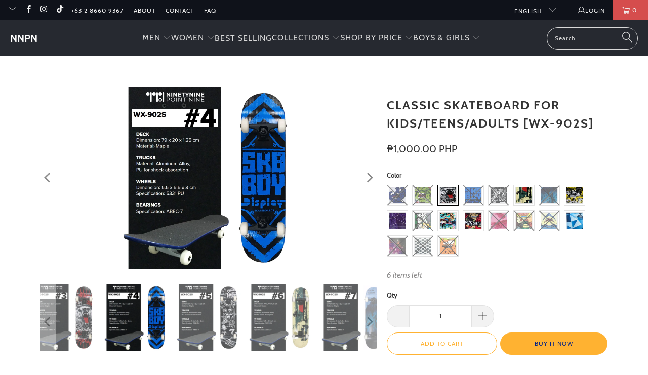

--- FILE ---
content_type: text/html; charset=utf-8
request_url: https://nnpn.com.ph/products/classic-skateboard-for-kids-teens-adults-wx-902s
body_size: 43810
content:


 <!DOCTYPE html>
<html class="no-js no-touch" lang="en"> <head> <script>
    window.Store = window.Store || {};
    window.Store.id = 65503101176;</script> <!-- Google tag (gtag.js) --> <script async src="https://www.googletagmanager.com/gtag/js?id=AW-11053827023"></script> <script>
    window.dataLayer = window.dataLayer || [];
    function gtag(){dataLayer.push(arguments);}
    gtag('js', new Date());
  
    gtag('config', 'AW-11053827023');</script> <!-- Google tag (gtag.js) --> <script async src="https://www.googletagmanager.com/gtag/js?id=G-3S8WSKSVJL"></script> <script>
    window.dataLayer = window.dataLayer || [];
    function gtag(){dataLayer.push(arguments);}
    gtag('js', new Date());
  
    gtag('config', 'G-3S8WSKSVJL');</script> <meta charset="utf-8"> <meta http-equiv="cleartype" content="on"> <meta name="robots" content="index,follow"> <meta name="facebook-domain-verification" content="q9azf6e0tl69pav6iuu0jq1c24jmzj" /> <!-- Mobile Specific Metas --> <meta name="HandheldFriendly" content="True"> <meta name="MobileOptimized" content="320"> <meta name="viewport" content="width=device-width,initial-scale=1"> <meta name="theme-color" content="#ffffff"> <title>
      Classic Skateboard for Kids/Teens/Adults [WX-902S] - NNPN</title> <meta name="description" content="Item: Classic Skateboard for Kids/Teens/Adults SKU: WX-902S Brand: Ninety Nine Point Nine Boutique Materials: Board - maple wood Wheels - PU Color: 1White, 2Green , 3Red, 4Blue, 5Black, 6Yellow, 7, 8, 9, 10, 11, 12, 13, 14, 16, 17, 18, 19, 20 COLORS AVAILABLE #1 WHITE #2 GREEN #3 RED #4 BLUE #5 BLACK #6 #7 #8 #9   #10 "/> <!-- Preconnect Domains --> <link rel="preconnect" href="https://fonts.shopifycdn.com" /> <link rel="preconnect" href="https://cdn.shopify.com" /> <link rel="preconnect" href="https://v.shopify.com" /> <link rel="preconnect" href="https://cdn.shopifycloud.com" /> <link rel="preconnect" href="https://monorail-edge.shopifysvc.com"> <!-- fallback for browsers that don't support preconnect --> <link rel="dns-prefetch" href="https://fonts.shopifycdn.com" /> <link rel="dns-prefetch" href="https://cdn.shopify.com" /> <link rel="dns-prefetch" href="https://v.shopify.com" /> <link rel="dns-prefetch" href="https://cdn.shopifycloud.com" /> <link rel="dns-prefetch" href="https://monorail-edge.shopifysvc.com"> <!-- Preload Assets --> <link rel="preload" href="//nnpn.com.ph/cdn/shop/t/17/assets/fancybox.css?v=19278034316635137701682129493" as="style"> <link rel="preload" href="//nnpn.com.ph/cdn/shop/t/17/assets/styles.css?v=51625984233917525481682129565" as="style"> <link rel="preload" href="//nnpn.com.ph/cdn/shop/t/17/assets/jquery.min.js?v=81049236547974671631682129495" as="script"> <link rel="preload" href="//nnpn.com.ph/cdn/shop/t/17/assets/vendors.js?v=110606657863731852701682129507" as="script"> <link rel="preload" href="//nnpn.com.ph/cdn/shop/t/17/assets/sections.js?v=101325471108091185951682129564" as="script"> <link rel="preload" href="//nnpn.com.ph/cdn/shop/t/17/assets/utilities.js?v=179684771267404657711682129564" as="script"> <link rel="preload" href="//nnpn.com.ph/cdn/shop/t/17/assets/app.js?v=158359464742694423361682129564" as="script"> <!-- Stylesheet for Fancybox library --> <link href="//nnpn.com.ph/cdn/shop/t/17/assets/fancybox.css?v=19278034316635137701682129493" rel="stylesheet" type="text/css" media="all" /> <!-- Stylesheets for Turbo --> <link href="//nnpn.com.ph/cdn/shop/t/17/assets/styles.css?v=51625984233917525481682129565" rel="stylesheet" type="text/css" media="all" /> <script>
      window.lazySizesConfig = window.lazySizesConfig || {};

      lazySizesConfig.expand = 300;
      lazySizesConfig.loadHidden = false;

      /*! lazysizes - v5.2.2 - bgset plugin */
      !function(e,t){var a=function(){t(e.lazySizes),e.removeEventListener("lazyunveilread",a,!0)};t=t.bind(null,e,e.document),"object"==typeof module&&module.exports?t(require("lazysizes")):"function"==typeof define&&define.amd?define(["lazysizes"],t):e.lazySizes?a():e.addEventListener("lazyunveilread",a,!0)}(window,function(e,z,g){"use strict";var c,y,b,f,i,s,n,v,m;e.addEventListener&&(c=g.cfg,y=/\s+/g,b=/\s*\|\s+|\s+\|\s*/g,f=/^(.+?)(?:\s+\[\s*(.+?)\s*\])(?:\s+\[\s*(.+?)\s*\])?$/,i=/^\s*\(*\s*type\s*:\s*(.+?)\s*\)*\s*$/,s=/\(|\)|'/,n={contain:1,cover:1},v=function(e,t){var a;t&&((a=t.match(i))&&a[1]?e.setAttribute("type",a[1]):e.setAttribute("media",c.customMedia[t]||t))},m=function(e){var t,a,i,r;e.target._lazybgset&&(a=(t=e.target)._lazybgset,(i=t.currentSrc||t.src)&&((r=g.fire(a,"bgsetproxy",{src:i,useSrc:s.test(i)?JSON.stringify(i):i})).defaultPrevented||(a.style.backgroundImage="url("+r.detail.useSrc+")")),t._lazybgsetLoading&&(g.fire(a,"_lazyloaded",{},!1,!0),delete t._lazybgsetLoading))},addEventListener("lazybeforeunveil",function(e){var t,a,i,r,s,n,l,d,o,u;!e.defaultPrevented&&(t=e.target.getAttribute("data-bgset"))&&(o=e.target,(u=z.createElement("img")).alt="",u._lazybgsetLoading=!0,e.detail.firesLoad=!0,a=t,i=o,r=u,s=z.createElement("picture"),n=i.getAttribute(c.sizesAttr),l=i.getAttribute("data-ratio"),d=i.getAttribute("data-optimumx"),i._lazybgset&&i._lazybgset.parentNode==i&&i.removeChild(i._lazybgset),Object.defineProperty(r,"_lazybgset",{value:i,writable:!0}),Object.defineProperty(i,"_lazybgset",{value:s,writable:!0}),a=a.replace(y," ").split(b),s.style.display="none",r.className=c.lazyClass,1!=a.length||n||(n="auto"),a.forEach(function(e){var t,a=z.createElement("source");n&&"auto"!=n&&a.setAttribute("sizes",n),(t=e.match(f))?(a.setAttribute(c.srcsetAttr,t[1]),v(a,t[2]),v(a,t[3])):a.setAttribute(c.srcsetAttr,e),s.appendChild(a)}),n&&(r.setAttribute(c.sizesAttr,n),i.removeAttribute(c.sizesAttr),i.removeAttribute("sizes")),d&&r.setAttribute("data-optimumx",d),l&&r.setAttribute("data-ratio",l),s.appendChild(r),i.appendChild(s),setTimeout(function(){g.loader.unveil(u),g.rAF(function(){g.fire(u,"_lazyloaded",{},!0,!0),u.complete&&m({target:u})})}))}),z.addEventListener("load",m,!0),e.addEventListener("lazybeforesizes",function(e){var t,a,i,r;e.detail.instance==g&&e.target._lazybgset&&e.detail.dataAttr&&(t=e.target._lazybgset,i=t,r=(getComputedStyle(i)||{getPropertyValue:function(){}}).getPropertyValue("background-size"),!n[r]&&n[i.style.backgroundSize]&&(r=i.style.backgroundSize),n[a=r]&&(e.target._lazysizesParentFit=a,g.rAF(function(){e.target.setAttribute("data-parent-fit",a),e.target._lazysizesParentFit&&delete e.target._lazysizesParentFit})))},!0),z.documentElement.addEventListener("lazybeforesizes",function(e){var t,a;!e.defaultPrevented&&e.target._lazybgset&&e.detail.instance==g&&(e.detail.width=(t=e.target._lazybgset,a=g.gW(t,t.parentNode),(!t._lazysizesWidth||a>t._lazysizesWidth)&&(t._lazysizesWidth=a),t._lazysizesWidth))}))});

      /*! lazysizes - v5.2.2 */
      !function(e){var t=function(u,D,f){"use strict";var k,H;if(function(){var e;var t={lazyClass:"lazyload",loadedClass:"lazyloaded",loadingClass:"lazyloading",preloadClass:"lazypreload",errorClass:"lazyerror",autosizesClass:"lazyautosizes",srcAttr:"data-src",srcsetAttr:"data-srcset",sizesAttr:"data-sizes",minSize:40,customMedia:{},init:true,expFactor:1.5,hFac:.8,loadMode:2,loadHidden:true,ricTimeout:0,throttleDelay:125};H=u.lazySizesConfig||u.lazysizesConfig||{};for(e in t){if(!(e in H)){H[e]=t[e]}}}(),!D||!D.getElementsByClassName){return{init:function(){},cfg:H,noSupport:true}}var O=D.documentElement,a=u.HTMLPictureElement,P="addEventListener",$="getAttribute",q=u[P].bind(u),I=u.setTimeout,U=u.requestAnimationFrame||I,l=u.requestIdleCallback,j=/^picture$/i,r=["load","error","lazyincluded","_lazyloaded"],i={},G=Array.prototype.forEach,J=function(e,t){if(!i[t]){i[t]=new RegExp("(\\s|^)"+t+"(\\s|$)")}return i[t].test(e[$]("class")||"")&&i[t]},K=function(e,t){if(!J(e,t)){e.setAttribute("class",(e[$]("class")||"").trim()+" "+t)}},Q=function(e,t){var i;if(i=J(e,t)){e.setAttribute("class",(e[$]("class")||"").replace(i," "))}},V=function(t,i,e){var a=e?P:"removeEventListener";if(e){V(t,i)}r.forEach(function(e){t[a](e,i)})},X=function(e,t,i,a,r){var n=D.createEvent("Event");if(!i){i={}}i.instance=k;n.initEvent(t,!a,!r);n.detail=i;e.dispatchEvent(n);return n},Y=function(e,t){var i;if(!a&&(i=u.picturefill||H.pf)){if(t&&t.src&&!e[$]("srcset")){e.setAttribute("srcset",t.src)}i({reevaluate:true,elements:[e]})}else if(t&&t.src){e.src=t.src}},Z=function(e,t){return(getComputedStyle(e,null)||{})[t]},s=function(e,t,i){i=i||e.offsetWidth;while(i<H.minSize&&t&&!e._lazysizesWidth){i=t.offsetWidth;t=t.parentNode}return i},ee=function(){var i,a;var t=[];var r=[];var n=t;var s=function(){var e=n;n=t.length?r:t;i=true;a=false;while(e.length){e.shift()()}i=false};var e=function(e,t){if(i&&!t){e.apply(this,arguments)}else{n.push(e);if(!a){a=true;(D.hidden?I:U)(s)}}};e._lsFlush=s;return e}(),te=function(i,e){return e?function(){ee(i)}:function(){var e=this;var t=arguments;ee(function(){i.apply(e,t)})}},ie=function(e){var i;var a=0;var r=H.throttleDelay;var n=H.ricTimeout;var t=function(){i=false;a=f.now();e()};var s=l&&n>49?function(){l(t,{timeout:n});if(n!==H.ricTimeout){n=H.ricTimeout}}:te(function(){I(t)},true);return function(e){var t;if(e=e===true){n=33}if(i){return}i=true;t=r-(f.now()-a);if(t<0){t=0}if(e||t<9){s()}else{I(s,t)}}},ae=function(e){var t,i;var a=99;var r=function(){t=null;e()};var n=function(){var e=f.now()-i;if(e<a){I(n,a-e)}else{(l||r)(r)}};return function(){i=f.now();if(!t){t=I(n,a)}}},e=function(){var v,m,c,h,e;var y,z,g,p,C,b,A;var n=/^img$/i;var d=/^iframe$/i;var E="onscroll"in u&&!/(gle|ing)bot/.test(navigator.userAgent);var _=0;var w=0;var N=0;var M=-1;var x=function(e){N--;if(!e||N<0||!e.target){N=0}};var W=function(e){if(A==null){A=Z(D.body,"visibility")=="hidden"}return A||!(Z(e.parentNode,"visibility")=="hidden"&&Z(e,"visibility")=="hidden")};var S=function(e,t){var i;var a=e;var r=W(e);g-=t;b+=t;p-=t;C+=t;while(r&&(a=a.offsetParent)&&a!=D.body&&a!=O){r=(Z(a,"opacity")||1)>0;if(r&&Z(a,"overflow")!="visible"){i=a.getBoundingClientRect();r=C>i.left&&p<i.right&&b>i.top-1&&g<i.bottom+1}}return r};var t=function(){var e,t,i,a,r,n,s,l,o,u,f,c;var d=k.elements;if((h=H.loadMode)&&N<8&&(e=d.length)){t=0;M++;for(;t<e;t++){if(!d[t]||d[t]._lazyRace){continue}if(!E||k.prematureUnveil&&k.prematureUnveil(d[t])){R(d[t]);continue}if(!(l=d[t][$]("data-expand"))||!(n=l*1)){n=w}if(!u){u=!H.expand||H.expand<1?O.clientHeight>500&&O.clientWidth>500?500:370:H.expand;k._defEx=u;f=u*H.expFactor;c=H.hFac;A=null;if(w<f&&N<1&&M>2&&h>2&&!D.hidden){w=f;M=0}else if(h>1&&M>1&&N<6){w=u}else{w=_}}if(o!==n){y=innerWidth+n*c;z=innerHeight+n;s=n*-1;o=n}i=d[t].getBoundingClientRect();if((b=i.bottom)>=s&&(g=i.top)<=z&&(C=i.right)>=s*c&&(p=i.left)<=y&&(b||C||p||g)&&(H.loadHidden||W(d[t]))&&(m&&N<3&&!l&&(h<3||M<4)||S(d[t],n))){R(d[t]);r=true;if(N>9){break}}else if(!r&&m&&!a&&N<4&&M<4&&h>2&&(v[0]||H.preloadAfterLoad)&&(v[0]||!l&&(b||C||p||g||d[t][$](H.sizesAttr)!="auto"))){a=v[0]||d[t]}}if(a&&!r){R(a)}}};var i=ie(t);var B=function(e){var t=e.target;if(t._lazyCache){delete t._lazyCache;return}x(e);K(t,H.loadedClass);Q(t,H.loadingClass);V(t,L);X(t,"lazyloaded")};var a=te(B);var L=function(e){a({target:e.target})};var T=function(t,i){try{t.contentWindow.location.replace(i)}catch(e){t.src=i}};var F=function(e){var t;var i=e[$](H.srcsetAttr);if(t=H.customMedia[e[$]("data-media")||e[$]("media")]){e.setAttribute("media",t)}if(i){e.setAttribute("srcset",i)}};var s=te(function(t,e,i,a,r){var n,s,l,o,u,f;if(!(u=X(t,"lazybeforeunveil",e)).defaultPrevented){if(a){if(i){K(t,H.autosizesClass)}else{t.setAttribute("sizes",a)}}s=t[$](H.srcsetAttr);n=t[$](H.srcAttr);if(r){l=t.parentNode;o=l&&j.test(l.nodeName||"")}f=e.firesLoad||"src"in t&&(s||n||o);u={target:t};K(t,H.loadingClass);if(f){clearTimeout(c);c=I(x,2500);V(t,L,true)}if(o){G.call(l.getElementsByTagName("source"),F)}if(s){t.setAttribute("srcset",s)}else if(n&&!o){if(d.test(t.nodeName)){T(t,n)}else{t.src=n}}if(r&&(s||o)){Y(t,{src:n})}}if(t._lazyRace){delete t._lazyRace}Q(t,H.lazyClass);ee(function(){var e=t.complete&&t.naturalWidth>1;if(!f||e){if(e){K(t,"ls-is-cached")}B(u);t._lazyCache=true;I(function(){if("_lazyCache"in t){delete t._lazyCache}},9)}if(t.loading=="lazy"){N--}},true)});var R=function(e){if(e._lazyRace){return}var t;var i=n.test(e.nodeName);var a=i&&(e[$](H.sizesAttr)||e[$]("sizes"));var r=a=="auto";if((r||!m)&&i&&(e[$]("src")||e.srcset)&&!e.complete&&!J(e,H.errorClass)&&J(e,H.lazyClass)){return}t=X(e,"lazyunveilread").detail;if(r){re.updateElem(e,true,e.offsetWidth)}e._lazyRace=true;N++;s(e,t,r,a,i)};var r=ae(function(){H.loadMode=3;i()});var l=function(){if(H.loadMode==3){H.loadMode=2}r()};var o=function(){if(m){return}if(f.now()-e<999){I(o,999);return}m=true;H.loadMode=3;i();q("scroll",l,true)};return{_:function(){e=f.now();k.elements=D.getElementsByClassName(H.lazyClass);v=D.getElementsByClassName(H.lazyClass+" "+H.preloadClass);q("scroll",i,true);q("resize",i,true);q("pageshow",function(e){if(e.persisted){var t=D.querySelectorAll("."+H.loadingClass);if(t.length&&t.forEach){U(function(){t.forEach(function(e){if(e.complete){R(e)}})})}}});if(u.MutationObserver){new MutationObserver(i).observe(O,{childList:true,subtree:true,attributes:true})}else{O[P]("DOMNodeInserted",i,true);O[P]("DOMAttrModified",i,true);setInterval(i,999)}q("hashchange",i,true);["focus","mouseover","click","load","transitionend","animationend"].forEach(function(e){D[P](e,i,true)});if(/d$|^c/.test(D.readyState)){o()}else{q("load",o);D[P]("DOMContentLoaded",i);I(o,2e4)}if(k.elements.length){t();ee._lsFlush()}else{i()}},checkElems:i,unveil:R,_aLSL:l}}(),re=function(){var i;var n=te(function(e,t,i,a){var r,n,s;e._lazysizesWidth=a;a+="px";e.setAttribute("sizes",a);if(j.test(t.nodeName||"")){r=t.getElementsByTagName("source");for(n=0,s=r.length;n<s;n++){r[n].setAttribute("sizes",a)}}if(!i.detail.dataAttr){Y(e,i.detail)}});var a=function(e,t,i){var a;var r=e.parentNode;if(r){i=s(e,r,i);a=X(e,"lazybeforesizes",{width:i,dataAttr:!!t});if(!a.defaultPrevented){i=a.detail.width;if(i&&i!==e._lazysizesWidth){n(e,r,a,i)}}}};var e=function(){var e;var t=i.length;if(t){e=0;for(;e<t;e++){a(i[e])}}};var t=ae(e);return{_:function(){i=D.getElementsByClassName(H.autosizesClass);q("resize",t)},checkElems:t,updateElem:a}}(),t=function(){if(!t.i&&D.getElementsByClassName){t.i=true;re._();e._()}};return I(function(){H.init&&t()}),k={cfg:H,autoSizer:re,loader:e,init:t,uP:Y,aC:K,rC:Q,hC:J,fire:X,gW:s,rAF:ee}}(e,e.document,Date);e.lazySizes=t,"object"==typeof module&&module.exports&&(module.exports=t)}("undefined"!=typeof window?window:{});</script> <!-- Icons --> <link rel="shortcut icon" type="image/x-icon" href="//nnpn.com.ph/cdn/shop/files/NNPN_Favicon_180x180.png?v=1669627650"> <link rel="apple-touch-icon" href="//nnpn.com.ph/cdn/shop/files/NNPN_Favicon_180x180.png?v=1669627650"/> <link rel="apple-touch-icon" sizes="57x57" href="//nnpn.com.ph/cdn/shop/files/NNPN_Favicon_57x57.png?v=1669627650"/> <link rel="apple-touch-icon" sizes="60x60" href="//nnpn.com.ph/cdn/shop/files/NNPN_Favicon_60x60.png?v=1669627650"/> <link rel="apple-touch-icon" sizes="72x72" href="//nnpn.com.ph/cdn/shop/files/NNPN_Favicon_72x72.png?v=1669627650"/> <link rel="apple-touch-icon" sizes="76x76" href="//nnpn.com.ph/cdn/shop/files/NNPN_Favicon_76x76.png?v=1669627650"/> <link rel="apple-touch-icon" sizes="114x114" href="//nnpn.com.ph/cdn/shop/files/NNPN_Favicon_114x114.png?v=1669627650"/> <link rel="apple-touch-icon" sizes="180x180" href="//nnpn.com.ph/cdn/shop/files/NNPN_Favicon_180x180.png?v=1669627650"/> <link rel="apple-touch-icon" sizes="228x228" href="//nnpn.com.ph/cdn/shop/files/NNPN_Favicon_228x228.png?v=1669627650"/> <link rel="canonical" href="https://nnpn.com.ph/products/classic-skateboard-for-kids-teens-adults-wx-902s"/> <script src="//nnpn.com.ph/cdn/shop/t/17/assets/jquery.min.js?v=81049236547974671631682129495" defer></script> <script>
      window.PXUTheme = window.PXUTheme || {};
      window.PXUTheme.version = '8.2.1';
      window.PXUTheme.name = 'Turbo';</script>
    


    
<template id="price-ui"><span class="price " data-price></span><span class="compare-at-price" data-compare-at-price></span><span class="unit-pricing" data-unit-pricing></span></template> <template id="price-ui-badge"><div class="price-ui-badge__sticker price-ui-badge__sticker--"> <span class="price-ui-badge__sticker-text" data-badge></span></div></template> <template id="price-ui__price"><span class="money" data-price></span></template> <template id="price-ui__price-range"><span class="price-min" data-price-min><span class="money" data-price></span></span> - <span class="price-max" data-price-max><span class="money" data-price></span></span></template> <template id="price-ui__unit-pricing"><span class="unit-quantity" data-unit-quantity></span> | <span class="unit-price" data-unit-price><span class="money" data-price></span></span> / <span class="unit-measurement" data-unit-measurement></span></template> <template id="price-ui-badge__percent-savings-range">Save up to <span data-price-percent></span>%</template> <template id="price-ui-badge__percent-savings">Save <span data-price-percent></span>%</template> <template id="price-ui-badge__price-savings-range">Save up to <span class="money" data-price></span></template> <template id="price-ui-badge__price-savings">Save <span class="money" data-price></span></template> <template id="price-ui-badge__on-sale">Sale</template> <template id="price-ui-badge__sold-out">Sold out</template> <template id="price-ui-badge__in-stock">In stock</template> <script>
      
window.PXUTheme = window.PXUTheme || {};


window.PXUTheme.theme_settings = {};
window.PXUTheme.currency = {};
window.PXUTheme.routes = window.PXUTheme.routes || {};


window.PXUTheme.theme_settings.display_tos_checkbox = true;
window.PXUTheme.theme_settings.go_to_checkout = true;
window.PXUTheme.theme_settings.cart_action = "ajax";
window.PXUTheme.theme_settings.cart_shipping_calculator = false;


window.PXUTheme.theme_settings.collection_swatches = true;
window.PXUTheme.theme_settings.collection_secondary_image = false;


window.PXUTheme.currency.show_multiple_currencies = false;
window.PXUTheme.currency.shop_currency = "PHP";
window.PXUTheme.currency.default_currency = "PHP";
window.PXUTheme.currency.display_format = "money_with_currency_format";
window.PXUTheme.currency.money_format = "₱{{amount}} PHP";
window.PXUTheme.currency.money_format_no_currency = "₱{{amount}}";
window.PXUTheme.currency.money_format_currency = "₱{{amount}} PHP";
window.PXUTheme.currency.native_multi_currency = false;
window.PXUTheme.currency.iso_code = "PHP";
window.PXUTheme.currency.symbol = "₱";


window.PXUTheme.theme_settings.display_inventory_left = true;
window.PXUTheme.theme_settings.inventory_threshold = 20;
window.PXUTheme.theme_settings.limit_quantity = true;


window.PXUTheme.theme_settings.menu_position = "inline";


window.PXUTheme.theme_settings.newsletter_popup = true;
window.PXUTheme.theme_settings.newsletter_popup_days = "14";
window.PXUTheme.theme_settings.newsletter_popup_mobile = true;
window.PXUTheme.theme_settings.newsletter_popup_seconds = 8;


window.PXUTheme.theme_settings.pagination_type = "load_more";


window.PXUTheme.theme_settings.enable_shopify_collection_badges = true;
window.PXUTheme.theme_settings.quick_shop_thumbnail_position = "bottom-thumbnails";
window.PXUTheme.theme_settings.product_form_style = "radio";
window.PXUTheme.theme_settings.sale_banner_enabled = true;
window.PXUTheme.theme_settings.display_savings = true;
window.PXUTheme.theme_settings.display_sold_out_price = true;
window.PXUTheme.theme_settings.free_text = "Free";
window.PXUTheme.theme_settings.video_looping = false;
window.PXUTheme.theme_settings.quick_shop_style = "popup";
window.PXUTheme.theme_settings.hover_enabled = false;


window.PXUTheme.routes.cart_url = "/cart";
window.PXUTheme.routes.root_url = "/";
window.PXUTheme.routes.search_url = "/search";
window.PXUTheme.routes.all_products_collection_url = "/collections/all";
window.PXUTheme.routes.product_recommendations_url = "/recommendations/products";


window.PXUTheme.theme_settings.image_loading_style = "blur-up";


window.PXUTheme.theme_settings.search_option = "product";
window.PXUTheme.theme_settings.search_items_to_display = 10;
window.PXUTheme.theme_settings.enable_autocomplete = true;


window.PXUTheme.theme_settings.page_dots_enabled = false;
window.PXUTheme.theme_settings.slideshow_arrow_size = "light";


window.PXUTheme.theme_settings.quick_shop_enabled = true;


window.PXUTheme.translation = {};


window.PXUTheme.translation.agree_to_terms_warning = "You must agree with the terms and conditions to checkout.";
window.PXUTheme.translation.one_item_left = "item left";
window.PXUTheme.translation.items_left_text = "items left";
window.PXUTheme.translation.cart_savings_text = "Total Savings";
window.PXUTheme.translation.cart_discount_text = "Discount";
window.PXUTheme.translation.cart_subtotal_text = "Subtotal";
window.PXUTheme.translation.cart_remove_text = "Remove";
window.PXUTheme.translation.cart_free_text = "Free";


window.PXUTheme.translation.newsletter_success_text = "Thank you for joining our mailing list!";


window.PXUTheme.translation.notify_email = "Enter your email address...";
window.PXUTheme.translation.notify_email_value = "Translation missing: en.contact.fields.email";
window.PXUTheme.translation.notify_email_send = "Send";
window.PXUTheme.translation.notify_message_first = "Please notify me when ";
window.PXUTheme.translation.notify_message_last = " becomes available - ";
window.PXUTheme.translation.notify_success_text = "Thanks! We will notify you when this product becomes available!";


window.PXUTheme.translation.add_to_cart = "Add to Cart";
window.PXUTheme.translation.coming_soon_text = "Coming Soon";
window.PXUTheme.translation.sold_out_text = "Sold Out";
window.PXUTheme.translation.sale_text = "Sale";
window.PXUTheme.translation.savings_text = "You Save";
window.PXUTheme.translation.from_text = "from";
window.PXUTheme.translation.new_text = "New";
window.PXUTheme.translation.pre_order_text = "Pre-Order";
window.PXUTheme.translation.unavailable_text = "Unavailable";


window.PXUTheme.translation.all_results = "View all results";
window.PXUTheme.translation.no_results = "Sorry, no results!";


window.PXUTheme.media_queries = {};
window.PXUTheme.media_queries.small = window.matchMedia( "(max-width: 480px)" );
window.PXUTheme.media_queries.medium = window.matchMedia( "(max-width: 798px)" );
window.PXUTheme.media_queries.large = window.matchMedia( "(min-width: 799px)" );
window.PXUTheme.media_queries.larger = window.matchMedia( "(min-width: 960px)" );
window.PXUTheme.media_queries.xlarge = window.matchMedia( "(min-width: 1200px)" );
window.PXUTheme.media_queries.ie10 = window.matchMedia( "all and (-ms-high-contrast: none), (-ms-high-contrast: active)" );
window.PXUTheme.media_queries.tablet = window.matchMedia( "only screen and (min-width: 799px) and (max-width: 1024px)" );
window.PXUTheme.media_queries.mobile_and_tablet = window.matchMedia( "(max-width: 1024px)" );</script> <script src="//nnpn.com.ph/cdn/shop/t/17/assets/vendors.js?v=110606657863731852701682129507" defer></script> <script src="//nnpn.com.ph/cdn/shop/t/17/assets/sections.js?v=101325471108091185951682129564" defer></script> <script src="//nnpn.com.ph/cdn/shop/t/17/assets/utilities.js?v=179684771267404657711682129564" defer></script> <script src="//nnpn.com.ph/cdn/shop/t/17/assets/app.js?v=158359464742694423361682129564" defer></script> <script src="//nnpn.com.ph/cdn/shop/t/17/assets/instantclick.min.js?v=20092422000980684151682129495" data-no-instant defer></script> <script data-no-instant>
        window.addEventListener('DOMContentLoaded', function() {

          function inIframe() {
            try {
              return window.self !== window.top;
            } catch (e) {
              return true;
            }
          }

          if (!inIframe()){
            InstantClick.on('change', function(isInitialLoad) {

              $('head script[src*="shopify"]').each(function() {
                var script = document.createElement('script');
                script.type = 'text/javascript';
                script.src = $(this).attr('src');

                $('body').append(script);
              });

              $('body').removeClass('fancybox-active');
              $.fancybox.destroy();

              InstantClick.init();

            });
          }
        });</script> <script></script> <script>window.performance && window.performance.mark && window.performance.mark('shopify.content_for_header.start');</script><meta name="google-site-verification" content="nxdW-j-0pgcNHA2G9wh2v6XICheTAfX-vsNtOF1YEb8">
<meta id="shopify-digital-wallet" name="shopify-digital-wallet" content="/65503101176/digital_wallets/dialog">
<link rel="alternate" hreflang="x-default" href="https://nnpn.com.ph/products/classic-skateboard-for-kids-teens-adults-wx-902s">
<link rel="alternate" hreflang="en" href="https://nnpn.com.ph/products/classic-skateboard-for-kids-teens-adults-wx-902s">
<link rel="alternate" hreflang="fil" href="https://nnpn.com.ph/fil/products/classic-skateboard-for-kids-teens-adults-wx-902s">
<link rel="alternate" type="application/json+oembed" href="https://nnpn.com.ph/products/classic-skateboard-for-kids-teens-adults-wx-902s.oembed">
<script async="async" src="/checkouts/internal/preloads.js?locale=en-PH"></script>
<script id="shopify-features" type="application/json">{"accessToken":"ca6793ccc8caa44ce29c0d896d29a3dd","betas":["rich-media-storefront-analytics"],"domain":"nnpn.com.ph","predictiveSearch":true,"shopId":65503101176,"locale":"en"}</script>
<script>var Shopify = Shopify || {};
Shopify.shop = "nnpn-99.myshopify.com";
Shopify.locale = "en";
Shopify.currency = {"active":"PHP","rate":"1.0"};
Shopify.country = "PH";
Shopify.theme = {"name":"Update color 20230428","id":136660680952,"schema_name":"Turbo","schema_version":"8.2.1","theme_store_id":null,"role":"main"};
Shopify.theme.handle = "null";
Shopify.theme.style = {"id":null,"handle":null};
Shopify.cdnHost = "nnpn.com.ph/cdn";
Shopify.routes = Shopify.routes || {};
Shopify.routes.root = "/";</script>
<script type="module">!function(o){(o.Shopify=o.Shopify||{}).modules=!0}(window);</script>
<script>!function(o){function n(){var o=[];function n(){o.push(Array.prototype.slice.apply(arguments))}return n.q=o,n}var t=o.Shopify=o.Shopify||{};t.loadFeatures=n(),t.autoloadFeatures=n()}(window);</script>
<script id="shop-js-analytics" type="application/json">{"pageType":"product"}</script>
<script defer="defer" async type="module" src="//nnpn.com.ph/cdn/shopifycloud/shop-js/modules/v2/client.init-shop-cart-sync_C5BV16lS.en.esm.js"></script>
<script defer="defer" async type="module" src="//nnpn.com.ph/cdn/shopifycloud/shop-js/modules/v2/chunk.common_CygWptCX.esm.js"></script>
<script type="module">
  await import("//nnpn.com.ph/cdn/shopifycloud/shop-js/modules/v2/client.init-shop-cart-sync_C5BV16lS.en.esm.js");
await import("//nnpn.com.ph/cdn/shopifycloud/shop-js/modules/v2/chunk.common_CygWptCX.esm.js");

  window.Shopify.SignInWithShop?.initShopCartSync?.({"fedCMEnabled":true,"windoidEnabled":true});

</script>
<script>(function() {
  var isLoaded = false;
  function asyncLoad() {
    if (isLoaded) return;
    isLoaded = true;
    var urls = ["https:\/\/static.klaviyo.com\/onsite\/js\/klaviyo.js?company_id=Uh9M6k\u0026shop=nnpn-99.myshopify.com","https:\/\/static.klaviyo.com\/onsite\/js\/klaviyo.js?company_id=Uh9M6k\u0026shop=nnpn-99.myshopify.com","https:\/\/reconvert-cdn.com\/assets\/js\/store_reconvert_node.js?shop=nnpn-99.myshopify.com"];
    for (var i = 0; i <urls.length; i++) {
      var s = document.createElement('script');
      s.type = 'text/javascript';
      s.async = true;
      s.src = urls[i];
      var x = document.getElementsByTagName('script')[0];
      x.parentNode.insertBefore(s, x);
    }
  };
  if(window.attachEvent) {
    window.attachEvent('onload', asyncLoad);
  } else {
    window.addEventListener('load', asyncLoad, false);
  }
})();</script>
<script id="__st">var __st={"a":65503101176,"offset":28800,"reqid":"c6ad7d85-d26c-404a-b383-db77296f8995-1768727347","pageurl":"nnpn.com.ph\/products\/classic-skateboard-for-kids-teens-adults-wx-902s","u":"0281a2e2af1e","p":"product","rtyp":"product","rid":7975079575800};</script>
<script>window.ShopifyPaypalV4VisibilityTracking = true;</script>
<script id="captcha-bootstrap">!function(){'use strict';const t='contact',e='account',n='new_comment',o=[[t,t],['blogs',n],['comments',n],[t,'customer']],c=[[e,'customer_login'],[e,'guest_login'],[e,'recover_customer_password'],[e,'create_customer']],r=t=>t.map((([t,e])=>`form[action*='/${t}']:not([data-nocaptcha='true']) input[name='form_type'][value='${e}']`)).join(','),a=t=>()=>t?[...document.querySelectorAll(t)].map((t=>t.form)):[];function s(){const t=[...o],e=r(t);return a(e)}const i='password',u='form_key',d=['recaptcha-v3-token','g-recaptcha-response','h-captcha-response',i],f=()=>{try{return window.sessionStorage}catch{return}},m='__shopify_v',_=t=>t.elements[u];function p(t,e,n=!1){try{const o=window.sessionStorage,c=JSON.parse(o.getItem(e)),{data:r}=function(t){const{data:e,action:n}=t;return t[m]||n?{data:e,action:n}:{data:t,action:n}}(c);for(const[e,n]of Object.entries(r))t.elements[e]&&(t.elements[e].value=n);n&&o.removeItem(e)}catch(o){console.error('form repopulation failed',{error:o})}}const l='form_type',E='cptcha';function T(t){t.dataset[E]=!0}const w=window,h=w.document,L='Shopify',v='ce_forms',y='captcha';let A=!1;((t,e)=>{const n=(g='f06e6c50-85a8-45c8-87d0-21a2b65856fe',I='https://cdn.shopify.com/shopifycloud/storefront-forms-hcaptcha/ce_storefront_forms_captcha_hcaptcha.v1.5.2.iife.js',D={infoText:'Protected by hCaptcha',privacyText:'Privacy',termsText:'Terms'},(t,e,n)=>{const o=w[L][v],c=o.bindForm;if(c)return c(t,g,e,D).then(n);var r;o.q.push([[t,g,e,D],n]),r=I,A||(h.body.append(Object.assign(h.createElement('script'),{id:'captcha-provider',async:!0,src:r})),A=!0)});var g,I,D;w[L]=w[L]||{},w[L][v]=w[L][v]||{},w[L][v].q=[],w[L][y]=w[L][y]||{},w[L][y].protect=function(t,e){n(t,void 0,e),T(t)},Object.freeze(w[L][y]),function(t,e,n,w,h,L){const[v,y,A,g]=function(t,e,n){const i=e?o:[],u=t?c:[],d=[...i,...u],f=r(d),m=r(i),_=r(d.filter((([t,e])=>n.includes(e))));return[a(f),a(m),a(_),s()]}(w,h,L),I=t=>{const e=t.target;return e instanceof HTMLFormElement?e:e&&e.form},D=t=>v().includes(t);t.addEventListener('submit',(t=>{const e=I(t);if(!e)return;const n=D(e)&&!e.dataset.hcaptchaBound&&!e.dataset.recaptchaBound,o=_(e),c=g().includes(e)&&(!o||!o.value);(n||c)&&t.preventDefault(),c&&!n&&(function(t){try{if(!f())return;!function(t){const e=f();if(!e)return;const n=_(t);if(!n)return;const o=n.value;o&&e.removeItem(o)}(t);const e=Array.from(Array(32),(()=>Math.random().toString(36)[2])).join('');!function(t,e){_(t)||t.append(Object.assign(document.createElement('input'),{type:'hidden',name:u})),t.elements[u].value=e}(t,e),function(t,e){const n=f();if(!n)return;const o=[...t.querySelectorAll(`input[type='${i}']`)].map((({name:t})=>t)),c=[...d,...o],r={};for(const[a,s]of new FormData(t).entries())c.includes(a)||(r[a]=s);n.setItem(e,JSON.stringify({[m]:1,action:t.action,data:r}))}(t,e)}catch(e){console.error('failed to persist form',e)}}(e),e.submit())}));const S=(t,e)=>{t&&!t.dataset[E]&&(n(t,e.some((e=>e===t))),T(t))};for(const o of['focusin','change'])t.addEventListener(o,(t=>{const e=I(t);D(e)&&S(e,y())}));const B=e.get('form_key'),M=e.get(l),P=B&&M;t.addEventListener('DOMContentLoaded',(()=>{const t=y();if(P)for(const e of t)e.elements[l].value===M&&p(e,B);[...new Set([...A(),...v().filter((t=>'true'===t.dataset.shopifyCaptcha))])].forEach((e=>S(e,t)))}))}(h,new URLSearchParams(w.location.search),n,t,e,['guest_login'])})(!0,!0)}();</script>
<script integrity="sha256-4kQ18oKyAcykRKYeNunJcIwy7WH5gtpwJnB7kiuLZ1E=" data-source-attribution="shopify.loadfeatures" defer="defer" src="//nnpn.com.ph/cdn/shopifycloud/storefront/assets/storefront/load_feature-a0a9edcb.js" crossorigin="anonymous"></script>
<script data-source-attribution="shopify.dynamic_checkout.dynamic.init">var Shopify=Shopify||{};Shopify.PaymentButton=Shopify.PaymentButton||{isStorefrontPortableWallets:!0,init:function(){window.Shopify.PaymentButton.init=function(){};var t=document.createElement("script");t.src="https://nnpn.com.ph/cdn/shopifycloud/portable-wallets/latest/portable-wallets.en.js",t.type="module",document.head.appendChild(t)}};
</script>
<script data-source-attribution="shopify.dynamic_checkout.buyer_consent">
  function portableWalletsHideBuyerConsent(e){var t=document.getElementById("shopify-buyer-consent"),n=document.getElementById("shopify-subscription-policy-button");t&&n&&(t.classList.add("hidden"),t.setAttribute("aria-hidden","true"),n.removeEventListener("click",e))}function portableWalletsShowBuyerConsent(e){var t=document.getElementById("shopify-buyer-consent"),n=document.getElementById("shopify-subscription-policy-button");t&&n&&(t.classList.remove("hidden"),t.removeAttribute("aria-hidden"),n.addEventListener("click",e))}window.Shopify?.PaymentButton&&(window.Shopify.PaymentButton.hideBuyerConsent=portableWalletsHideBuyerConsent,window.Shopify.PaymentButton.showBuyerConsent=portableWalletsShowBuyerConsent);
</script>
<script>
  function portableWalletsCleanup(e){e&&e.src&&console.error("Failed to load portable wallets script "+e.src);var t=document.querySelectorAll("shopify-accelerated-checkout .shopify-payment-button__skeleton, shopify-accelerated-checkout-cart .wallet-cart-button__skeleton"),e=document.getElementById("shopify-buyer-consent");for(let e=0;e<t.length;e++)t[e].remove();e&&e.remove()}function portableWalletsNotLoadedAsModule(e){e instanceof ErrorEvent&&"string"==typeof e.message&&e.message.includes("import.meta")&&"string"==typeof e.filename&&e.filename.includes("portable-wallets")&&(window.removeEventListener("error",portableWalletsNotLoadedAsModule),window.Shopify.PaymentButton.failedToLoad=e,"loading"===document.readyState?document.addEventListener("DOMContentLoaded",window.Shopify.PaymentButton.init):window.Shopify.PaymentButton.init())}window.addEventListener("error",portableWalletsNotLoadedAsModule);
</script>

<script type="module" src="https://nnpn.com.ph/cdn/shopifycloud/portable-wallets/latest/portable-wallets.en.js" onError="portableWalletsCleanup(this)" crossorigin="anonymous"></script>
<script nomodule>
  document.addEventListener("DOMContentLoaded", portableWalletsCleanup);
</script>

<link id="shopify-accelerated-checkout-styles" rel="stylesheet" media="screen" href="https://nnpn.com.ph/cdn/shopifycloud/portable-wallets/latest/accelerated-checkout-backwards-compat.css" crossorigin="anonymous">
<style id="shopify-accelerated-checkout-cart">
        #shopify-buyer-consent {
  margin-top: 1em;
  display: inline-block;
  width: 100%;
}

#shopify-buyer-consent.hidden {
  display: none;
}

#shopify-subscription-policy-button {
  background: none;
  border: none;
  padding: 0;
  text-decoration: underline;
  font-size: inherit;
  cursor: pointer;
}

#shopify-subscription-policy-button::before {
  box-shadow: none;
}

      </style>

<script>window.performance && window.performance.mark && window.performance.mark('shopify.content_for_header.end');</script>

    

<meta name="author" content="NNPN">
<meta property="og:url" content="https://nnpn.com.ph/products/classic-skateboard-for-kids-teens-adults-wx-902s">
<meta property="og:site_name" content="NNPN"> <meta property="og:type" content="product"> <meta property="og:title" content="Classic Skateboard for Kids/Teens/Adults [WX-902S]"> <meta property="og:image" content="https://nnpn.com.ph/cdn/shop/products/f9b1e0659db3d69e85b5c839ec5020ff_600x.jpg?v=1680571951"> <meta property="og:image:secure_url" content="https://nnpn.com.ph/cdn/shop/products/f9b1e0659db3d69e85b5c839ec5020ff_600x.jpg?v=1680571951"> <meta property="og:image:width" content="1280"> <meta property="og:image:height" content="1280"> <meta property="og:image" content="https://nnpn.com.ph/cdn/shop/products/e5eb825ed2370c47305231697c2b7c7a_600x.jpg?v=1680571951"> <meta property="og:image:secure_url" content="https://nnpn.com.ph/cdn/shop/products/e5eb825ed2370c47305231697c2b7c7a_600x.jpg?v=1680571951"> <meta property="og:image:width" content="1280"> <meta property="og:image:height" content="1280"> <meta property="og:image" content="https://nnpn.com.ph/cdn/shop/products/6d5ead2b55a7dab259b4832de32edcb5_600x.jpg?v=1680571951"> <meta property="og:image:secure_url" content="https://nnpn.com.ph/cdn/shop/products/6d5ead2b55a7dab259b4832de32edcb5_600x.jpg?v=1680571951"> <meta property="og:image:width" content="1280"> <meta property="og:image:height" content="1280"> <meta property="product:price:amount" content="1,000.00"> <meta property="product:price:currency" content="PHP"> <meta property="og:description" content="Item: Classic Skateboard for Kids/Teens/Adults SKU: WX-902S Brand: Ninety Nine Point Nine Boutique Materials: Board - maple wood Wheels - PU Color: 1White, 2Green , 3Red, 4Blue, 5Black, 6Yellow, 7, 8, 9, 10, 11, 12, 13, 14, 16, 17, 18, 19, 20 COLORS AVAILABLE #1 WHITE #2 GREEN #3 RED #4 BLUE #5 BLACK #6 #7 #8 #9   #10 ">




<meta name="twitter:card" content="summary"> <meta name="twitter:title" content="Classic Skateboard for Kids/Teens/Adults [WX-902S]"> <meta name="twitter:description" content="Item: Classic Skateboard for Kids/Teens/Adults
SKU: WX-902S
Brand: Ninety Nine Point Nine Boutique
Materials: 
Board - maple wood
Wheels - PU
Color: 1White, 2Green , 3Red, 4Blue, 5Black, 6Yellow, 7, 8, 9, 10, 11, 12, 13, 14, 16, 17, 18, 19, 20



COLORS AVAILABLE
#1 WHITE

#2 GREEN

#3 RED

#4 BLUE

#5 BLACK

#6

#7

#8

#9
 
#10

#11

#12

#13

#14

#16

#17
 
#18

#19

#20

 "> <meta name="twitter:image" content="https://nnpn.com.ph/cdn/shop/products/f9b1e0659db3d69e85b5c839ec5020ff_240x.jpg?v=1680571951"> <meta name="twitter:image:width" content="240"> <meta name="twitter:image:height" content="240"> <meta name="twitter:image:alt" content="Classic Skateboard for Kids/Teens/Adults [WX-902S]">



    
    
    
<!-- BEGIN app block: shopify://apps/judge-me-reviews/blocks/judgeme_core/61ccd3b1-a9f2-4160-9fe9-4fec8413e5d8 --><!-- Start of Judge.me Core -->






<link rel="dns-prefetch" href="https://cdnwidget.judge.me">
<link rel="dns-prefetch" href="https://cdn.judge.me">
<link rel="dns-prefetch" href="https://cdn1.judge.me">
<link rel="dns-prefetch" href="https://api.judge.me">

<script data-cfasync='false' class='jdgm-settings-script'>window.jdgmSettings={"pagination":5,"disable_web_reviews":false,"badge_no_review_text":"No reviews","badge_n_reviews_text":"{{ n }} review/reviews","badge_star_color":"#3a3a3a","hide_badge_preview_if_no_reviews":true,"badge_hide_text":false,"enforce_center_preview_badge":false,"widget_title":"Customer Reviews","widget_open_form_text":"Write a review","widget_close_form_text":"Cancel review","widget_refresh_page_text":"Refresh page","widget_summary_text":"Based on {{ number_of_reviews }} review/reviews","widget_no_review_text":"Be the first to write a review","widget_name_field_text":"Display name","widget_verified_name_field_text":"Verified Name (public)","widget_name_placeholder_text":"Display name","widget_required_field_error_text":"This field is required.","widget_email_field_text":"Email address","widget_verified_email_field_text":"Verified Email (private, can not be edited)","widget_email_placeholder_text":"Your email address","widget_email_field_error_text":"Please enter a valid email address.","widget_rating_field_text":"Rating","widget_review_title_field_text":"Review Title","widget_review_title_placeholder_text":"Give your review a title","widget_review_body_field_text":"Review content","widget_review_body_placeholder_text":"Start writing here...","widget_pictures_field_text":"Picture/Video (optional)","widget_submit_review_text":"Submit Review","widget_submit_verified_review_text":"Submit Verified Review","widget_submit_success_msg_with_auto_publish":"Thank you! Please refresh the page in a few moments to see your review. You can remove or edit your review by logging into \u003ca href='https://judge.me/login' target='_blank' rel='nofollow noopener'\u003eJudge.me\u003c/a\u003e","widget_submit_success_msg_no_auto_publish":"Thank you! Your review will be published as soon as it is approved by the shop admin. You can remove or edit your review by logging into \u003ca href='https://judge.me/login' target='_blank' rel='nofollow noopener'\u003eJudge.me\u003c/a\u003e","widget_show_default_reviews_out_of_total_text":"Showing {{ n_reviews_shown }} out of {{ n_reviews }} reviews.","widget_show_all_link_text":"Show all","widget_show_less_link_text":"Show less","widget_author_said_text":"{{ reviewer_name }} said:","widget_days_text":"{{ n }} days ago","widget_weeks_text":"{{ n }} week/weeks ago","widget_months_text":"{{ n }} month/months ago","widget_years_text":"{{ n }} year/years ago","widget_yesterday_text":"Yesterday","widget_today_text":"Today","widget_replied_text":"\u003e\u003e {{ shop_name }} replied:","widget_read_more_text":"Read more","widget_reviewer_name_as_initial":"","widget_rating_filter_color":"#fbcd0a","widget_rating_filter_see_all_text":"See all reviews","widget_sorting_most_recent_text":"Most Recent","widget_sorting_highest_rating_text":"Highest Rating","widget_sorting_lowest_rating_text":"Lowest Rating","widget_sorting_with_pictures_text":"Only Pictures","widget_sorting_most_helpful_text":"Most Helpful","widget_open_question_form_text":"Ask a question","widget_reviews_subtab_text":"Reviews","widget_questions_subtab_text":"Questions","widget_question_label_text":"Question","widget_answer_label_text":"Answer","widget_question_placeholder_text":"Write your question here","widget_submit_question_text":"Submit Question","widget_question_submit_success_text":"Thank you for your question! We will notify you once it gets answered.","widget_star_color":"#3a3a3a","verified_badge_text":"Verified","verified_badge_bg_color":"","verified_badge_text_color":"","verified_badge_placement":"left-of-reviewer-name","widget_review_max_height":"","widget_hide_border":false,"widget_social_share":false,"widget_thumb":false,"widget_review_location_show":false,"widget_location_format":"","all_reviews_include_out_of_store_products":true,"all_reviews_out_of_store_text":"(out of store)","all_reviews_pagination":100,"all_reviews_product_name_prefix_text":"about","enable_review_pictures":true,"enable_question_anwser":false,"widget_theme":"default","review_date_format":"mm/dd/yyyy","default_sort_method":"most-recent","widget_product_reviews_subtab_text":"Product Reviews","widget_shop_reviews_subtab_text":"Shop Reviews","widget_other_products_reviews_text":"Reviews for other products","widget_store_reviews_subtab_text":"Store reviews","widget_no_store_reviews_text":"This store hasn't received any reviews yet","widget_web_restriction_product_reviews_text":"This product hasn't received any reviews yet","widget_no_items_text":"No items found","widget_show_more_text":"Show more","widget_write_a_store_review_text":"Write a Store Review","widget_other_languages_heading":"Reviews in Other Languages","widget_translate_review_text":"Translate review to {{ language }}","widget_translating_review_text":"Translating...","widget_show_original_translation_text":"Show original ({{ language }})","widget_translate_review_failed_text":"Review couldn't be translated.","widget_translate_review_retry_text":"Retry","widget_translate_review_try_again_later_text":"Try again later","show_product_url_for_grouped_product":false,"widget_sorting_pictures_first_text":"Pictures First","show_pictures_on_all_rev_page_mobile":false,"show_pictures_on_all_rev_page_desktop":false,"floating_tab_hide_mobile_install_preference":false,"floating_tab_button_name":"★ Reviews","floating_tab_title":"Let customers speak for us","floating_tab_button_color":"","floating_tab_button_background_color":"","floating_tab_url":"","floating_tab_url_enabled":false,"floating_tab_tab_style":"text","all_reviews_text_badge_text":"Customers rate us {{ shop.metafields.judgeme.all_reviews_rating | round: 1 }}/5 based on {{ shop.metafields.judgeme.all_reviews_count }} reviews.","all_reviews_text_badge_text_branded_style":"{{ shop.metafields.judgeme.all_reviews_rating | round: 1 }} out of 5 stars based on {{ shop.metafields.judgeme.all_reviews_count }} reviews","is_all_reviews_text_badge_a_link":false,"show_stars_for_all_reviews_text_badge":false,"all_reviews_text_badge_url":"","all_reviews_text_style":"text","all_reviews_text_color_style":"judgeme_brand_color","all_reviews_text_color":"#108474","all_reviews_text_show_jm_brand":true,"featured_carousel_show_header":true,"featured_carousel_title":"Let customers speak for us","testimonials_carousel_title":"Customers are saying","videos_carousel_title":"Real customer stories","cards_carousel_title":"Customers are saying","featured_carousel_count_text":"from {{ n }} reviews","featured_carousel_add_link_to_all_reviews_page":false,"featured_carousel_url":"","featured_carousel_show_images":true,"featured_carousel_autoslide_interval":5,"featured_carousel_arrows_on_the_sides":false,"featured_carousel_height":250,"featured_carousel_width":80,"featured_carousel_image_size":340,"featured_carousel_image_height":250,"featured_carousel_arrow_color":"#eeeeee","verified_count_badge_style":"vintage","verified_count_badge_orientation":"horizontal","verified_count_badge_color_style":"judgeme_brand_color","verified_count_badge_color":"#108474","is_verified_count_badge_a_link":false,"verified_count_badge_url":"","verified_count_badge_show_jm_brand":true,"widget_rating_preset_default":5,"widget_first_sub_tab":"product-reviews","widget_show_histogram":true,"widget_histogram_use_custom_color":false,"widget_pagination_use_custom_color":false,"widget_star_use_custom_color":true,"widget_verified_badge_use_custom_color":false,"widget_write_review_use_custom_color":false,"picture_reminder_submit_button":"Upload Pictures","enable_review_videos":false,"mute_video_by_default":false,"widget_sorting_videos_first_text":"Videos First","widget_review_pending_text":"Pending","featured_carousel_items_for_large_screen":3,"social_share_options_order":"Facebook,Twitter","remove_microdata_snippet":true,"disable_json_ld":false,"enable_json_ld_products":false,"preview_badge_show_question_text":false,"preview_badge_no_question_text":"No questions","preview_badge_n_question_text":"{{ number_of_questions }} question/questions","qa_badge_show_icon":false,"qa_badge_position":"same-row","remove_judgeme_branding":false,"widget_add_search_bar":false,"widget_search_bar_placeholder":"Search","widget_sorting_verified_only_text":"Verified only","featured_carousel_theme":"aligned","featured_carousel_show_rating":true,"featured_carousel_show_title":true,"featured_carousel_show_body":true,"featured_carousel_show_date":false,"featured_carousel_show_reviewer":true,"featured_carousel_show_product":false,"featured_carousel_header_background_color":"#108474","featured_carousel_header_text_color":"#ffffff","featured_carousel_name_product_separator":"reviewed","featured_carousel_full_star_background":"#108474","featured_carousel_empty_star_background":"#dadada","featured_carousel_vertical_theme_background":"#f9fafb","featured_carousel_verified_badge_enable":false,"featured_carousel_verified_badge_color":"#108474","featured_carousel_border_style":"round","featured_carousel_review_line_length_limit":3,"featured_carousel_more_reviews_button_text":"Read more reviews","featured_carousel_view_product_button_text":"View product","all_reviews_page_load_reviews_on":"scroll","all_reviews_page_load_more_text":"Load More Reviews","disable_fb_tab_reviews":false,"enable_ajax_cdn_cache":false,"widget_public_name_text":"displayed publicly like","default_reviewer_name":"John Smith","default_reviewer_name_has_non_latin":true,"widget_reviewer_anonymous":"Anonymous","medals_widget_title":"Judge.me Review Medals","medals_widget_background_color":"#f9fafb","medals_widget_position":"footer_all_pages","medals_widget_border_color":"#f9fafb","medals_widget_verified_text_position":"left","medals_widget_use_monochromatic_version":false,"medals_widget_elements_color":"#108474","show_reviewer_avatar":true,"widget_invalid_yt_video_url_error_text":"Not a YouTube video URL","widget_max_length_field_error_text":"Please enter no more than {0} characters.","widget_show_country_flag":false,"widget_show_collected_via_shop_app":true,"widget_verified_by_shop_badge_style":"light","widget_verified_by_shop_text":"Verified by Shop","widget_show_photo_gallery":false,"widget_load_with_code_splitting":true,"widget_ugc_install_preference":false,"widget_ugc_title":"Made by us, Shared by you","widget_ugc_subtitle":"Tag us to see your picture featured in our page","widget_ugc_arrows_color":"#ffffff","widget_ugc_primary_button_text":"Buy Now","widget_ugc_primary_button_background_color":"#108474","widget_ugc_primary_button_text_color":"#ffffff","widget_ugc_primary_button_border_width":"0","widget_ugc_primary_button_border_style":"none","widget_ugc_primary_button_border_color":"#108474","widget_ugc_primary_button_border_radius":"25","widget_ugc_secondary_button_text":"Load More","widget_ugc_secondary_button_background_color":"#ffffff","widget_ugc_secondary_button_text_color":"#108474","widget_ugc_secondary_button_border_width":"2","widget_ugc_secondary_button_border_style":"solid","widget_ugc_secondary_button_border_color":"#108474","widget_ugc_secondary_button_border_radius":"25","widget_ugc_reviews_button_text":"View Reviews","widget_ugc_reviews_button_background_color":"#ffffff","widget_ugc_reviews_button_text_color":"#108474","widget_ugc_reviews_button_border_width":"2","widget_ugc_reviews_button_border_style":"solid","widget_ugc_reviews_button_border_color":"#108474","widget_ugc_reviews_button_border_radius":"25","widget_ugc_reviews_button_link_to":"judgeme-reviews-page","widget_ugc_show_post_date":true,"widget_ugc_max_width":"800","widget_rating_metafield_value_type":true,"widget_primary_color":"#108474","widget_enable_secondary_color":false,"widget_secondary_color":"#edf5f5","widget_summary_average_rating_text":"{{ average_rating }} out of 5","widget_media_grid_title":"Customer photos \u0026 videos","widget_media_grid_see_more_text":"See more","widget_round_style":false,"widget_show_product_medals":true,"widget_verified_by_judgeme_text":"Verified by Judge.me","widget_show_store_medals":true,"widget_verified_by_judgeme_text_in_store_medals":"Verified by Judge.me","widget_media_field_exceed_quantity_message":"Sorry, we can only accept {{ max_media }} for one review.","widget_media_field_exceed_limit_message":"{{ file_name }} is too large, please select a {{ media_type }} less than {{ size_limit }}MB.","widget_review_submitted_text":"Review Submitted!","widget_question_submitted_text":"Question Submitted!","widget_close_form_text_question":"Cancel","widget_write_your_answer_here_text":"Write your answer here","widget_enabled_branded_link":true,"widget_show_collected_by_judgeme":true,"widget_reviewer_name_color":"","widget_write_review_text_color":"","widget_write_review_bg_color":"","widget_collected_by_judgeme_text":"collected by Judge.me","widget_pagination_type":"standard","widget_load_more_text":"Load More","widget_load_more_color":"#108474","widget_full_review_text":"Full Review","widget_read_more_reviews_text":"Read More Reviews","widget_read_questions_text":"Read Questions","widget_questions_and_answers_text":"Questions \u0026 Answers","widget_verified_by_text":"Verified by","widget_verified_text":"Verified","widget_number_of_reviews_text":"{{ number_of_reviews }} reviews","widget_back_button_text":"Back","widget_next_button_text":"Next","widget_custom_forms_filter_button":"Filters","custom_forms_style":"vertical","widget_show_review_information":false,"how_reviews_are_collected":"How reviews are collected?","widget_show_review_keywords":false,"widget_gdpr_statement":"How we use your data: We'll only contact you about the review you left, and only if necessary. By submitting your review, you agree to Judge.me's \u003ca href='https://judge.me/terms' target='_blank' rel='nofollow noopener'\u003eterms\u003c/a\u003e, \u003ca href='https://judge.me/privacy' target='_blank' rel='nofollow noopener'\u003eprivacy\u003c/a\u003e and \u003ca href='https://judge.me/content-policy' target='_blank' rel='nofollow noopener'\u003econtent\u003c/a\u003e policies.","widget_multilingual_sorting_enabled":false,"widget_translate_review_content_enabled":false,"widget_translate_review_content_method":"manual","popup_widget_review_selection":"automatically_with_pictures","popup_widget_round_border_style":true,"popup_widget_show_title":true,"popup_widget_show_body":true,"popup_widget_show_reviewer":false,"popup_widget_show_product":true,"popup_widget_show_pictures":true,"popup_widget_use_review_picture":true,"popup_widget_show_on_home_page":true,"popup_widget_show_on_product_page":true,"popup_widget_show_on_collection_page":true,"popup_widget_show_on_cart_page":true,"popup_widget_position":"bottom_left","popup_widget_first_review_delay":5,"popup_widget_duration":5,"popup_widget_interval":5,"popup_widget_review_count":5,"popup_widget_hide_on_mobile":true,"review_snippet_widget_round_border_style":true,"review_snippet_widget_card_color":"#FFFFFF","review_snippet_widget_slider_arrows_background_color":"#FFFFFF","review_snippet_widget_slider_arrows_color":"#000000","review_snippet_widget_star_color":"#108474","show_product_variant":false,"all_reviews_product_variant_label_text":"Variant: ","widget_show_verified_branding":false,"widget_ai_summary_title":"Customers say","widget_ai_summary_disclaimer":"AI-powered review summary based on recent customer reviews","widget_show_ai_summary":false,"widget_show_ai_summary_bg":false,"widget_show_review_title_input":true,"redirect_reviewers_invited_via_email":"review_widget","request_store_review_after_product_review":false,"request_review_other_products_in_order":false,"review_form_color_scheme":"default","review_form_corner_style":"square","review_form_star_color":{},"review_form_text_color":"#333333","review_form_background_color":"#ffffff","review_form_field_background_color":"#fafafa","review_form_button_color":{},"review_form_button_text_color":"#ffffff","review_form_modal_overlay_color":"#000000","review_content_screen_title_text":"How would you rate this product?","review_content_introduction_text":"We would love it if you would share a bit about your experience.","store_review_form_title_text":"How would you rate this store?","store_review_form_introduction_text":"We would love it if you would share a bit about your experience.","show_review_guidance_text":true,"one_star_review_guidance_text":"Poor","five_star_review_guidance_text":"Great","customer_information_screen_title_text":"About you","customer_information_introduction_text":"Please tell us more about you.","custom_questions_screen_title_text":"Your experience in more detail","custom_questions_introduction_text":"Here are a few questions to help us understand more about your experience.","review_submitted_screen_title_text":"Thanks for your review!","review_submitted_screen_thank_you_text":"We are processing it and it will appear on the store soon.","review_submitted_screen_email_verification_text":"Please confirm your email by clicking the link we just sent you. This helps us keep reviews authentic.","review_submitted_request_store_review_text":"Would you like to share your experience of shopping with us?","review_submitted_review_other_products_text":"Would you like to review these products?","store_review_screen_title_text":"Would you like to share your experience of shopping with us?","store_review_introduction_text":"We value your feedback and use it to improve. Please share any thoughts or suggestions you have.","reviewer_media_screen_title_picture_text":"Share a picture","reviewer_media_introduction_picture_text":"Upload a photo to support your review.","reviewer_media_screen_title_video_text":"Share a video","reviewer_media_introduction_video_text":"Upload a video to support your review.","reviewer_media_screen_title_picture_or_video_text":"Share a picture or video","reviewer_media_introduction_picture_or_video_text":"Upload a photo or video to support your review.","reviewer_media_youtube_url_text":"Paste your Youtube URL here","advanced_settings_next_step_button_text":"Next","advanced_settings_close_review_button_text":"Close","modal_write_review_flow":false,"write_review_flow_required_text":"Required","write_review_flow_privacy_message_text":"We respect your privacy.","write_review_flow_anonymous_text":"Post review as anonymous","write_review_flow_visibility_text":"This won't be visible to other customers.","write_review_flow_multiple_selection_help_text":"Select as many as you like","write_review_flow_single_selection_help_text":"Select one option","write_review_flow_required_field_error_text":"This field is required","write_review_flow_invalid_email_error_text":"Please enter a valid email address","write_review_flow_max_length_error_text":"Max. {{ max_length }} characters.","write_review_flow_media_upload_text":"\u003cb\u003eClick to upload\u003c/b\u003e or drag and drop","write_review_flow_gdpr_statement":"We'll only contact you about your review if necessary. By submitting your review, you agree to our \u003ca href='https://judge.me/terms' target='_blank' rel='nofollow noopener'\u003eterms and conditions\u003c/a\u003e and \u003ca href='https://judge.me/privacy' target='_blank' rel='nofollow noopener'\u003eprivacy policy\u003c/a\u003e.","rating_only_reviews_enabled":false,"show_negative_reviews_help_screen":false,"new_review_flow_help_screen_rating_threshold":3,"negative_review_resolution_screen_title_text":"Tell us more","negative_review_resolution_text":"Your experience matters to us. If there were issues with your purchase, we're here to help. Feel free to reach out to us, we'd love the opportunity to make things right.","negative_review_resolution_button_text":"Contact us","negative_review_resolution_proceed_with_review_text":"Leave a review","negative_review_resolution_subject":"Issue with purchase from {{ shop_name }}.{{ order_name }}","preview_badge_collection_page_install_status":false,"widget_review_custom_css":"","preview_badge_custom_css":"","preview_badge_stars_count":"5-stars","featured_carousel_custom_css":"","floating_tab_custom_css":"","all_reviews_widget_custom_css":"","medals_widget_custom_css":"","verified_badge_custom_css":"","all_reviews_text_custom_css":"","transparency_badges_collected_via_store_invite":false,"transparency_badges_from_another_provider":false,"transparency_badges_collected_from_store_visitor":false,"transparency_badges_collected_by_verified_review_provider":false,"transparency_badges_earned_reward":false,"transparency_badges_collected_via_store_invite_text":"Review collected via store invitation","transparency_badges_from_another_provider_text":"Review collected from another provider","transparency_badges_collected_from_store_visitor_text":"Review collected from a store visitor","transparency_badges_written_in_google_text":"Review written in Google","transparency_badges_written_in_etsy_text":"Review written in Etsy","transparency_badges_written_in_shop_app_text":"Review written in Shop App","transparency_badges_earned_reward_text":"Review earned a reward for future purchase","product_review_widget_per_page":10,"widget_store_review_label_text":"Review about the store","checkout_comment_extension_title_on_product_page":"Customer Comments","checkout_comment_extension_num_latest_comment_show":5,"checkout_comment_extension_format":"name_and_timestamp","checkout_comment_customer_name":"last_initial","checkout_comment_comment_notification":true,"preview_badge_collection_page_install_preference":true,"preview_badge_home_page_install_preference":false,"preview_badge_product_page_install_preference":true,"review_widget_install_preference":"","review_carousel_install_preference":false,"floating_reviews_tab_install_preference":"none","verified_reviews_count_badge_install_preference":false,"all_reviews_text_install_preference":false,"review_widget_best_location":true,"judgeme_medals_install_preference":false,"review_widget_revamp_enabled":false,"review_widget_qna_enabled":false,"review_widget_header_theme":"minimal","review_widget_widget_title_enabled":true,"review_widget_header_text_size":"medium","review_widget_header_text_weight":"regular","review_widget_average_rating_style":"compact","review_widget_bar_chart_enabled":true,"review_widget_bar_chart_type":"numbers","review_widget_bar_chart_style":"standard","review_widget_expanded_media_gallery_enabled":false,"review_widget_reviews_section_theme":"standard","review_widget_image_style":"thumbnails","review_widget_review_image_ratio":"square","review_widget_stars_size":"medium","review_widget_verified_badge":"standard_text","review_widget_review_title_text_size":"medium","review_widget_review_text_size":"medium","review_widget_review_text_length":"medium","review_widget_number_of_columns_desktop":3,"review_widget_carousel_transition_speed":5,"review_widget_custom_questions_answers_display":"always","review_widget_button_text_color":"#FFFFFF","review_widget_text_color":"#000000","review_widget_lighter_text_color":"#7B7B7B","review_widget_corner_styling":"soft","review_widget_review_word_singular":"review","review_widget_review_word_plural":"reviews","review_widget_voting_label":"Helpful?","review_widget_shop_reply_label":"Reply from {{ shop_name }}:","review_widget_filters_title":"Filters","qna_widget_question_word_singular":"Question","qna_widget_question_word_plural":"Questions","qna_widget_answer_reply_label":"Answer from {{ answerer_name }}:","qna_content_screen_title_text":"Ask a question about this product","qna_widget_question_required_field_error_text":"Please enter your question.","qna_widget_flow_gdpr_statement":"We'll only contact you about your question if necessary. By submitting your question, you agree to our \u003ca href='https://judge.me/terms' target='_blank' rel='nofollow noopener'\u003eterms and conditions\u003c/a\u003e and \u003ca href='https://judge.me/privacy' target='_blank' rel='nofollow noopener'\u003eprivacy policy\u003c/a\u003e.","qna_widget_question_submitted_text":"Thanks for your question!","qna_widget_close_form_text_question":"Close","qna_widget_question_submit_success_text":"We’ll notify you by email when your question is answered.","all_reviews_widget_v2025_enabled":false,"all_reviews_widget_v2025_header_theme":"default","all_reviews_widget_v2025_widget_title_enabled":true,"all_reviews_widget_v2025_header_text_size":"medium","all_reviews_widget_v2025_header_text_weight":"regular","all_reviews_widget_v2025_average_rating_style":"compact","all_reviews_widget_v2025_bar_chart_enabled":true,"all_reviews_widget_v2025_bar_chart_type":"numbers","all_reviews_widget_v2025_bar_chart_style":"standard","all_reviews_widget_v2025_expanded_media_gallery_enabled":false,"all_reviews_widget_v2025_show_store_medals":true,"all_reviews_widget_v2025_show_photo_gallery":true,"all_reviews_widget_v2025_show_review_keywords":false,"all_reviews_widget_v2025_show_ai_summary":false,"all_reviews_widget_v2025_show_ai_summary_bg":false,"all_reviews_widget_v2025_add_search_bar":false,"all_reviews_widget_v2025_default_sort_method":"most-recent","all_reviews_widget_v2025_reviews_per_page":10,"all_reviews_widget_v2025_reviews_section_theme":"default","all_reviews_widget_v2025_image_style":"thumbnails","all_reviews_widget_v2025_review_image_ratio":"square","all_reviews_widget_v2025_stars_size":"medium","all_reviews_widget_v2025_verified_badge":"bold_badge","all_reviews_widget_v2025_review_title_text_size":"medium","all_reviews_widget_v2025_review_text_size":"medium","all_reviews_widget_v2025_review_text_length":"medium","all_reviews_widget_v2025_number_of_columns_desktop":3,"all_reviews_widget_v2025_carousel_transition_speed":5,"all_reviews_widget_v2025_custom_questions_answers_display":"always","all_reviews_widget_v2025_show_product_variant":false,"all_reviews_widget_v2025_show_reviewer_avatar":true,"all_reviews_widget_v2025_reviewer_name_as_initial":"","all_reviews_widget_v2025_review_location_show":false,"all_reviews_widget_v2025_location_format":"","all_reviews_widget_v2025_show_country_flag":false,"all_reviews_widget_v2025_verified_by_shop_badge_style":"light","all_reviews_widget_v2025_social_share":false,"all_reviews_widget_v2025_social_share_options_order":"Facebook,Twitter,LinkedIn,Pinterest","all_reviews_widget_v2025_pagination_type":"standard","all_reviews_widget_v2025_button_text_color":"#FFFFFF","all_reviews_widget_v2025_text_color":"#000000","all_reviews_widget_v2025_lighter_text_color":"#7B7B7B","all_reviews_widget_v2025_corner_styling":"soft","all_reviews_widget_v2025_title":"Customer reviews","all_reviews_widget_v2025_ai_summary_title":"Customers say about this store","all_reviews_widget_v2025_no_review_text":"Be the first to write a review","platform":"shopify","branding_url":"https://app.judge.me/reviews","branding_text":"Powered by Judge.me","locale":"en","reply_name":"NNPN","widget_version":"3.0","footer":true,"autopublish":false,"review_dates":true,"enable_custom_form":false,"shop_locale":"en","enable_multi_locales_translations":false,"show_review_title_input":true,"review_verification_email_status":"always","can_be_branded":false,"reply_name_text":"NNPN"};</script> <style class='jdgm-settings-style'>.jdgm-xx{left:0}:root{--jdgm-primary-color: #108474;--jdgm-secondary-color: rgba(16,132,116,0.1);--jdgm-star-color: #3a3a3a;--jdgm-write-review-text-color: white;--jdgm-write-review-bg-color: #108474;--jdgm-paginate-color: #108474;--jdgm-border-radius: 0;--jdgm-reviewer-name-color: #108474}.jdgm-histogram__bar-content{background-color:#108474}.jdgm-rev[data-verified-buyer=true] .jdgm-rev__icon.jdgm-rev__icon:after,.jdgm-rev__buyer-badge.jdgm-rev__buyer-badge{color:white;background-color:#108474}.jdgm-review-widget--small .jdgm-gallery.jdgm-gallery .jdgm-gallery__thumbnail-link:nth-child(8) .jdgm-gallery__thumbnail-wrapper.jdgm-gallery__thumbnail-wrapper:before{content:"See more"}@media only screen and (min-width: 768px){.jdgm-gallery.jdgm-gallery .jdgm-gallery__thumbnail-link:nth-child(8) .jdgm-gallery__thumbnail-wrapper.jdgm-gallery__thumbnail-wrapper:before{content:"See more"}}.jdgm-preview-badge .jdgm-star.jdgm-star{color:#3a3a3a}.jdgm-prev-badge[data-average-rating='0.00']{display:none !important}.jdgm-author-all-initials{display:none !important}.jdgm-author-last-initial{display:none !important}.jdgm-rev-widg__title{visibility:hidden}.jdgm-rev-widg__summary-text{visibility:hidden}.jdgm-prev-badge__text{visibility:hidden}.jdgm-rev__prod-link-prefix:before{content:'about'}.jdgm-rev__variant-label:before{content:'Variant: '}.jdgm-rev__out-of-store-text:before{content:'(out of store)'}@media only screen and (min-width: 768px){.jdgm-rev__pics .jdgm-rev_all-rev-page-picture-separator,.jdgm-rev__pics .jdgm-rev__product-picture{display:none}}@media only screen and (max-width: 768px){.jdgm-rev__pics .jdgm-rev_all-rev-page-picture-separator,.jdgm-rev__pics .jdgm-rev__product-picture{display:none}}.jdgm-preview-badge[data-template="index"]{display:none !important}.jdgm-verified-count-badget[data-from-snippet="true"]{display:none !important}.jdgm-carousel-wrapper[data-from-snippet="true"]{display:none !important}.jdgm-all-reviews-text[data-from-snippet="true"]{display:none !important}.jdgm-medals-section[data-from-snippet="true"]{display:none !important}.jdgm-ugc-media-wrapper[data-from-snippet="true"]{display:none !important}.jdgm-rev__transparency-badge[data-badge-type="review_collected_via_store_invitation"]{display:none !important}.jdgm-rev__transparency-badge[data-badge-type="review_collected_from_another_provider"]{display:none !important}.jdgm-rev__transparency-badge[data-badge-type="review_collected_from_store_visitor"]{display:none !important}.jdgm-rev__transparency-badge[data-badge-type="review_written_in_etsy"]{display:none !important}.jdgm-rev__transparency-badge[data-badge-type="review_written_in_google_business"]{display:none !important}.jdgm-rev__transparency-badge[data-badge-type="review_written_in_shop_app"]{display:none !important}.jdgm-rev__transparency-badge[data-badge-type="review_earned_for_future_purchase"]{display:none !important}.jdgm-review-snippet-widget .jdgm-rev-snippet-widget__cards-container .jdgm-rev-snippet-card{border-radius:8px;background:#fff}.jdgm-review-snippet-widget .jdgm-rev-snippet-widget__cards-container .jdgm-rev-snippet-card__rev-rating .jdgm-star{color:#108474}.jdgm-review-snippet-widget .jdgm-rev-snippet-widget__prev-btn,.jdgm-review-snippet-widget .jdgm-rev-snippet-widget__next-btn{border-radius:50%;background:#fff}.jdgm-review-snippet-widget .jdgm-rev-snippet-widget__prev-btn>svg,.jdgm-review-snippet-widget .jdgm-rev-snippet-widget__next-btn>svg{fill:#000}.jdgm-full-rev-modal.rev-snippet-widget .jm-mfp-container .jm-mfp-content,.jdgm-full-rev-modal.rev-snippet-widget .jm-mfp-container .jdgm-full-rev__icon,.jdgm-full-rev-modal.rev-snippet-widget .jm-mfp-container .jdgm-full-rev__pic-img,.jdgm-full-rev-modal.rev-snippet-widget .jm-mfp-container .jdgm-full-rev__reply{border-radius:8px}.jdgm-full-rev-modal.rev-snippet-widget .jm-mfp-container .jdgm-full-rev[data-verified-buyer="true"] .jdgm-full-rev__icon::after{border-radius:8px}.jdgm-full-rev-modal.rev-snippet-widget .jm-mfp-container .jdgm-full-rev .jdgm-rev__buyer-badge{border-radius:calc( 8px / 2 )}.jdgm-full-rev-modal.rev-snippet-widget .jm-mfp-container .jdgm-full-rev .jdgm-full-rev__replier::before{content:'NNPN'}.jdgm-full-rev-modal.rev-snippet-widget .jm-mfp-container .jdgm-full-rev .jdgm-full-rev__product-button{border-radius:calc( 8px * 6 )}
</style> <style class='jdgm-settings-style'></style>

  
  
  
  <style class='jdgm-miracle-styles'>
  @-webkit-keyframes jdgm-spin{0%{-webkit-transform:rotate(0deg);-ms-transform:rotate(0deg);transform:rotate(0deg)}100%{-webkit-transform:rotate(359deg);-ms-transform:rotate(359deg);transform:rotate(359deg)}}@keyframes jdgm-spin{0%{-webkit-transform:rotate(0deg);-ms-transform:rotate(0deg);transform:rotate(0deg)}100%{-webkit-transform:rotate(359deg);-ms-transform:rotate(359deg);transform:rotate(359deg)}}@font-face{font-family:'JudgemeStar';src:url("[data-uri]") format("woff");font-weight:normal;font-style:normal}.jdgm-star{font-family:'JudgemeStar';display:inline !important;text-decoration:none !important;padding:0 4px 0 0 !important;margin:0 !important;font-weight:bold;opacity:1;-webkit-font-smoothing:antialiased;-moz-osx-font-smoothing:grayscale}.jdgm-star:hover{opacity:1}.jdgm-star:last-of-type{padding:0 !important}.jdgm-star.jdgm--on:before{content:"\e000"}.jdgm-star.jdgm--off:before{content:"\e001"}.jdgm-star.jdgm--half:before{content:"\e002"}.jdgm-widget *{margin:0;line-height:1.4;-webkit-box-sizing:border-box;-moz-box-sizing:border-box;box-sizing:border-box;-webkit-overflow-scrolling:touch}.jdgm-hidden{display:none !important;visibility:hidden !important}.jdgm-temp-hidden{display:none}.jdgm-spinner{width:40px;height:40px;margin:auto;border-radius:50%;border-top:2px solid #eee;border-right:2px solid #eee;border-bottom:2px solid #eee;border-left:2px solid #ccc;-webkit-animation:jdgm-spin 0.8s infinite linear;animation:jdgm-spin 0.8s infinite linear}.jdgm-prev-badge{display:block !important}

</style>


  
  
   


<script data-cfasync='false' class='jdgm-script'>
!function(e){window.jdgm=window.jdgm||{},jdgm.CDN_HOST="https://cdnwidget.judge.me/",jdgm.CDN_HOST_ALT="https://cdn2.judge.me/cdn/widget_frontend/",jdgm.API_HOST="https://api.judge.me/",jdgm.CDN_BASE_URL="https://cdn.shopify.com/extensions/019bc7fe-07a5-7fc5-85e3-4a4175980733/judgeme-extensions-296/assets/",
jdgm.docReady=function(d){(e.attachEvent?"complete"===e.readyState:"loading"!==e.readyState)?
setTimeout(d,0):e.addEventListener("DOMContentLoaded",d)},jdgm.loadCSS=function(d,t,o,a){
!o&&jdgm.loadCSS.requestedUrls.indexOf(d)>=0||(jdgm.loadCSS.requestedUrls.push(d),
(a=e.createElement("link")).rel="stylesheet",a.class="jdgm-stylesheet",a.media="nope!",
a.href=d,a.onload=function(){this.media="all",t&&setTimeout(t)},e.body.appendChild(a))},
jdgm.loadCSS.requestedUrls=[],jdgm.loadJS=function(e,d){var t=new XMLHttpRequest;
t.onreadystatechange=function(){4===t.readyState&&(Function(t.response)(),d&&d(t.response))},
t.open("GET",e),t.onerror=function(){if(e.indexOf(jdgm.CDN_HOST)===0&&jdgm.CDN_HOST_ALT!==jdgm.CDN_HOST){var f=e.replace(jdgm.CDN_HOST,jdgm.CDN_HOST_ALT);jdgm.loadJS(f,d)}},t.send()},jdgm.docReady((function(){(window.jdgmLoadCSS||e.querySelectorAll(
".jdgm-widget, .jdgm-all-reviews-page").length>0)&&(jdgmSettings.widget_load_with_code_splitting?
parseFloat(jdgmSettings.widget_version)>=3?jdgm.loadCSS(jdgm.CDN_HOST+"widget_v3/base.css"):
jdgm.loadCSS(jdgm.CDN_HOST+"widget/base.css"):jdgm.loadCSS(jdgm.CDN_HOST+"shopify_v2.css"),
jdgm.loadJS(jdgm.CDN_HOST+"loa"+"der.js"))}))}(document);
</script>
<noscript><link rel="stylesheet" type="text/css" media="all" href="https://cdnwidget.judge.me/shopify_v2.css"></noscript>

<!-- BEGIN app snippet: theme_fix_tags --><script>
  (function() {
    var jdgmThemeFixes = null;
    if (!jdgmThemeFixes) return;
    var thisThemeFix = jdgmThemeFixes[Shopify.theme.id];
    if (!thisThemeFix) return;

    if (thisThemeFix.html) {
      document.addEventListener("DOMContentLoaded", function() {
        var htmlDiv = document.createElement('div');
        htmlDiv.classList.add('jdgm-theme-fix-html');
        htmlDiv.innerHTML = thisThemeFix.html;
        document.body.append(htmlDiv);
      });
    };

    if (thisThemeFix.css) {
      var styleTag = document.createElement('style');
      styleTag.classList.add('jdgm-theme-fix-style');
      styleTag.innerHTML = thisThemeFix.css;
      document.head.append(styleTag);
    };

    if (thisThemeFix.js) {
      var scriptTag = document.createElement('script');
      scriptTag.classList.add('jdgm-theme-fix-script');
      scriptTag.innerHTML = thisThemeFix.js;
      document.head.append(scriptTag);
    };
  })();
</script>
<!-- END app snippet -->
<!-- End of Judge.me Core -->



<!-- END app block --><script src="https://cdn.shopify.com/extensions/019bc7fe-07a5-7fc5-85e3-4a4175980733/judgeme-extensions-296/assets/loader.js" type="text/javascript" defer="defer"></script>
<link href="https://monorail-edge.shopifysvc.com" rel="dns-prefetch">
<script>(function(){if ("sendBeacon" in navigator && "performance" in window) {try {var session_token_from_headers = performance.getEntriesByType('navigation')[0].serverTiming.find(x => x.name == '_s').description;} catch {var session_token_from_headers = undefined;}var session_cookie_matches = document.cookie.match(/_shopify_s=([^;]*)/);var session_token_from_cookie = session_cookie_matches && session_cookie_matches.length === 2 ? session_cookie_matches[1] : "";var session_token = session_token_from_headers || session_token_from_cookie || "";function handle_abandonment_event(e) {var entries = performance.getEntries().filter(function(entry) {return /monorail-edge.shopifysvc.com/.test(entry.name);});if (!window.abandonment_tracked && entries.length === 0) {window.abandonment_tracked = true;var currentMs = Date.now();var navigation_start = performance.timing.navigationStart;var payload = {shop_id: 65503101176,url: window.location.href,navigation_start,duration: currentMs - navigation_start,session_token,page_type: "product"};window.navigator.sendBeacon("https://monorail-edge.shopifysvc.com/v1/produce", JSON.stringify({schema_id: "online_store_buyer_site_abandonment/1.1",payload: payload,metadata: {event_created_at_ms: currentMs,event_sent_at_ms: currentMs}}));}}window.addEventListener('pagehide', handle_abandonment_event);}}());</script>
<script id="web-pixels-manager-setup">(function e(e,d,r,n,o){if(void 0===o&&(o={}),!Boolean(null===(a=null===(i=window.Shopify)||void 0===i?void 0:i.analytics)||void 0===a?void 0:a.replayQueue)){var i,a;window.Shopify=window.Shopify||{};var t=window.Shopify;t.analytics=t.analytics||{};var s=t.analytics;s.replayQueue=[],s.publish=function(e,d,r){return s.replayQueue.push([e,d,r]),!0};try{self.performance.mark("wpm:start")}catch(e){}var l=function(){var e={modern:/Edge?\/(1{2}[4-9]|1[2-9]\d|[2-9]\d{2}|\d{4,})\.\d+(\.\d+|)|Firefox\/(1{2}[4-9]|1[2-9]\d|[2-9]\d{2}|\d{4,})\.\d+(\.\d+|)|Chrom(ium|e)\/(9{2}|\d{3,})\.\d+(\.\d+|)|(Maci|X1{2}).+ Version\/(15\.\d+|(1[6-9]|[2-9]\d|\d{3,})\.\d+)([,.]\d+|)( \(\w+\)|)( Mobile\/\w+|) Safari\/|Chrome.+OPR\/(9{2}|\d{3,})\.\d+\.\d+|(CPU[ +]OS|iPhone[ +]OS|CPU[ +]iPhone|CPU IPhone OS|CPU iPad OS)[ +]+(15[._]\d+|(1[6-9]|[2-9]\d|\d{3,})[._]\d+)([._]\d+|)|Android:?[ /-](13[3-9]|1[4-9]\d|[2-9]\d{2}|\d{4,})(\.\d+|)(\.\d+|)|Android.+Firefox\/(13[5-9]|1[4-9]\d|[2-9]\d{2}|\d{4,})\.\d+(\.\d+|)|Android.+Chrom(ium|e)\/(13[3-9]|1[4-9]\d|[2-9]\d{2}|\d{4,})\.\d+(\.\d+|)|SamsungBrowser\/([2-9]\d|\d{3,})\.\d+/,legacy:/Edge?\/(1[6-9]|[2-9]\d|\d{3,})\.\d+(\.\d+|)|Firefox\/(5[4-9]|[6-9]\d|\d{3,})\.\d+(\.\d+|)|Chrom(ium|e)\/(5[1-9]|[6-9]\d|\d{3,})\.\d+(\.\d+|)([\d.]+$|.*Safari\/(?![\d.]+ Edge\/[\d.]+$))|(Maci|X1{2}).+ Version\/(10\.\d+|(1[1-9]|[2-9]\d|\d{3,})\.\d+)([,.]\d+|)( \(\w+\)|)( Mobile\/\w+|) Safari\/|Chrome.+OPR\/(3[89]|[4-9]\d|\d{3,})\.\d+\.\d+|(CPU[ +]OS|iPhone[ +]OS|CPU[ +]iPhone|CPU IPhone OS|CPU iPad OS)[ +]+(10[._]\d+|(1[1-9]|[2-9]\d|\d{3,})[._]\d+)([._]\d+|)|Android:?[ /-](13[3-9]|1[4-9]\d|[2-9]\d{2}|\d{4,})(\.\d+|)(\.\d+|)|Mobile Safari.+OPR\/([89]\d|\d{3,})\.\d+\.\d+|Android.+Firefox\/(13[5-9]|1[4-9]\d|[2-9]\d{2}|\d{4,})\.\d+(\.\d+|)|Android.+Chrom(ium|e)\/(13[3-9]|1[4-9]\d|[2-9]\d{2}|\d{4,})\.\d+(\.\d+|)|Android.+(UC? ?Browser|UCWEB|U3)[ /]?(15\.([5-9]|\d{2,})|(1[6-9]|[2-9]\d|\d{3,})\.\d+)\.\d+|SamsungBrowser\/(5\.\d+|([6-9]|\d{2,})\.\d+)|Android.+MQ{2}Browser\/(14(\.(9|\d{2,})|)|(1[5-9]|[2-9]\d|\d{3,})(\.\d+|))(\.\d+|)|K[Aa][Ii]OS\/(3\.\d+|([4-9]|\d{2,})\.\d+)(\.\d+|)/},d=e.modern,r=e.legacy,n=navigator.userAgent;return n.match(d)?"modern":n.match(r)?"legacy":"unknown"}(),u="modern"===l?"modern":"legacy",c=(null!=n?n:{modern:"",legacy:""})[u],f=function(e){return[e.baseUrl,"/wpm","/b",e.hashVersion,"modern"===e.buildTarget?"m":"l",".js"].join("")}({baseUrl:d,hashVersion:r,buildTarget:u}),m=function(e){var d=e.version,r=e.bundleTarget,n=e.surface,o=e.pageUrl,i=e.monorailEndpoint;return{emit:function(e){var a=e.status,t=e.errorMsg,s=(new Date).getTime(),l=JSON.stringify({metadata:{event_sent_at_ms:s},events:[{schema_id:"web_pixels_manager_load/3.1",payload:{version:d,bundle_target:r,page_url:o,status:a,surface:n,error_msg:t},metadata:{event_created_at_ms:s}}]});if(!i)return console&&console.warn&&console.warn("[Web Pixels Manager] No Monorail endpoint provided, skipping logging."),!1;try{return self.navigator.sendBeacon.bind(self.navigator)(i,l)}catch(e){}var u=new XMLHttpRequest;try{return u.open("POST",i,!0),u.setRequestHeader("Content-Type","text/plain"),u.send(l),!0}catch(e){return console&&console.warn&&console.warn("[Web Pixels Manager] Got an unhandled error while logging to Monorail."),!1}}}}({version:r,bundleTarget:l,surface:e.surface,pageUrl:self.location.href,monorailEndpoint:e.monorailEndpoint});try{o.browserTarget=l,function(e){var d=e.src,r=e.async,n=void 0===r||r,o=e.onload,i=e.onerror,a=e.sri,t=e.scriptDataAttributes,s=void 0===t?{}:t,l=document.createElement("script"),u=document.querySelector("head"),c=document.querySelector("body");if(l.async=n,l.src=d,a&&(l.integrity=a,l.crossOrigin="anonymous"),s)for(var f in s)if(Object.prototype.hasOwnProperty.call(s,f))try{l.dataset[f]=s[f]}catch(e){}if(o&&l.addEventListener("load",o),i&&l.addEventListener("error",i),u)u.appendChild(l);else{if(!c)throw new Error("Did not find a head or body element to append the script");c.appendChild(l)}}({src:f,async:!0,onload:function(){if(!function(){var e,d;return Boolean(null===(d=null===(e=window.Shopify)||void 0===e?void 0:e.analytics)||void 0===d?void 0:d.initialized)}()){var d=window.webPixelsManager.init(e)||void 0;if(d){var r=window.Shopify.analytics;r.replayQueue.forEach((function(e){var r=e[0],n=e[1],o=e[2];d.publishCustomEvent(r,n,o)})),r.replayQueue=[],r.publish=d.publishCustomEvent,r.visitor=d.visitor,r.initialized=!0}}},onerror:function(){return m.emit({status:"failed",errorMsg:"".concat(f," has failed to load")})},sri:function(e){var d=/^sha384-[A-Za-z0-9+/=]+$/;return"string"==typeof e&&d.test(e)}(c)?c:"",scriptDataAttributes:o}),m.emit({status:"loading"})}catch(e){m.emit({status:"failed",errorMsg:(null==e?void 0:e.message)||"Unknown error"})}}})({shopId: 65503101176,storefrontBaseUrl: "https://nnpn.com.ph",extensionsBaseUrl: "https://extensions.shopifycdn.com/cdn/shopifycloud/web-pixels-manager",monorailEndpoint: "https://monorail-edge.shopifysvc.com/unstable/produce_batch",surface: "storefront-renderer",enabledBetaFlags: ["2dca8a86"],webPixelsConfigList: [{"id":"1094189304","configuration":"{\"webPixelName\":\"Judge.me\"}","eventPayloadVersion":"v1","runtimeContext":"STRICT","scriptVersion":"34ad157958823915625854214640f0bf","type":"APP","apiClientId":683015,"privacyPurposes":["ANALYTICS"],"dataSharingAdjustments":{"protectedCustomerApprovalScopes":["read_customer_email","read_customer_name","read_customer_personal_data","read_customer_phone"]}},{"id":"359235832","configuration":"{\"config\":\"{\\\"pixel_id\\\":\\\"G-3S8WSKSVJL\\\",\\\"target_country\\\":\\\"PH\\\",\\\"gtag_events\\\":[{\\\"type\\\":\\\"begin_checkout\\\",\\\"action_label\\\":\\\"G-3S8WSKSVJL\\\"},{\\\"type\\\":\\\"search\\\",\\\"action_label\\\":\\\"G-3S8WSKSVJL\\\"},{\\\"type\\\":\\\"view_item\\\",\\\"action_label\\\":[\\\"G-3S8WSKSVJL\\\",\\\"MC-SQZFKRTJK4\\\"]},{\\\"type\\\":\\\"purchase\\\",\\\"action_label\\\":[\\\"G-3S8WSKSVJL\\\",\\\"MC-SQZFKRTJK4\\\"]},{\\\"type\\\":\\\"page_view\\\",\\\"action_label\\\":[\\\"G-3S8WSKSVJL\\\",\\\"MC-SQZFKRTJK4\\\"]},{\\\"type\\\":\\\"add_payment_info\\\",\\\"action_label\\\":\\\"G-3S8WSKSVJL\\\"},{\\\"type\\\":\\\"add_to_cart\\\",\\\"action_label\\\":\\\"G-3S8WSKSVJL\\\"}],\\\"enable_monitoring_mode\\\":false}\"}","eventPayloadVersion":"v1","runtimeContext":"OPEN","scriptVersion":"b2a88bafab3e21179ed38636efcd8a93","type":"APP","apiClientId":1780363,"privacyPurposes":[],"dataSharingAdjustments":{"protectedCustomerApprovalScopes":["read_customer_address","read_customer_email","read_customer_name","read_customer_personal_data","read_customer_phone"]}},{"id":"244154616","configuration":"{\"pixel_id\":\"706216584254951\",\"pixel_type\":\"facebook_pixel\",\"metaapp_system_user_token\":\"-\"}","eventPayloadVersion":"v1","runtimeContext":"OPEN","scriptVersion":"ca16bc87fe92b6042fbaa3acc2fbdaa6","type":"APP","apiClientId":2329312,"privacyPurposes":["ANALYTICS","MARKETING","SALE_OF_DATA"],"dataSharingAdjustments":{"protectedCustomerApprovalScopes":["read_customer_address","read_customer_email","read_customer_name","read_customer_personal_data","read_customer_phone"]}},{"id":"shopify-app-pixel","configuration":"{}","eventPayloadVersion":"v1","runtimeContext":"STRICT","scriptVersion":"0450","apiClientId":"shopify-pixel","type":"APP","privacyPurposes":["ANALYTICS","MARKETING"]},{"id":"shopify-custom-pixel","eventPayloadVersion":"v1","runtimeContext":"LAX","scriptVersion":"0450","apiClientId":"shopify-pixel","type":"CUSTOM","privacyPurposes":["ANALYTICS","MARKETING"]}],isMerchantRequest: false,initData: {"shop":{"name":"NNPN","paymentSettings":{"currencyCode":"PHP"},"myshopifyDomain":"nnpn-99.myshopify.com","countryCode":"PH","storefrontUrl":"https:\/\/nnpn.com.ph"},"customer":null,"cart":null,"checkout":null,"productVariants":[{"price":{"amount":1000.0,"currencyCode":"PHP"},"product":{"title":"Classic Skateboard for Kids\/Teens\/Adults [WX-902S]","vendor":"NNPN","id":"7975079575800","untranslatedTitle":"Classic Skateboard for Kids\/Teens\/Adults [WX-902S]","url":"\/products\/classic-skateboard-for-kids-teens-adults-wx-902s","type":"Toys"},"id":"43758270152952","image":{"src":"\/\/nnpn.com.ph\/cdn\/shop\/products\/f9b1e0659db3d69e85b5c839ec5020ff.jpg?v=1680571951"},"sku":"000000022618","title":"1White 010 WX-902S","untranslatedTitle":"1White 010 WX-902S"},{"price":{"amount":1000.0,"currencyCode":"PHP"},"product":{"title":"Classic Skateboard for Kids\/Teens\/Adults [WX-902S]","vendor":"NNPN","id":"7975079575800","untranslatedTitle":"Classic Skateboard for Kids\/Teens\/Adults [WX-902S]","url":"\/products\/classic-skateboard-for-kids-teens-adults-wx-902s","type":"Toys"},"id":"43758270120184","image":{"src":"\/\/nnpn.com.ph\/cdn\/shop\/products\/e5eb825ed2370c47305231697c2b7c7a.jpg?v=1680571951"},"sku":"000000022619","title":"2Green 010 WX-902S","untranslatedTitle":"2Green 010 WX-902S"},{"price":{"amount":1000.0,"currencyCode":"PHP"},"product":{"title":"Classic Skateboard for Kids\/Teens\/Adults [WX-902S]","vendor":"NNPN","id":"7975079575800","untranslatedTitle":"Classic Skateboard for Kids\/Teens\/Adults [WX-902S]","url":"\/products\/classic-skateboard-for-kids-teens-adults-wx-902s","type":"Toys"},"id":"43758270054648","image":{"src":"\/\/nnpn.com.ph\/cdn\/shop\/products\/6d5ead2b55a7dab259b4832de32edcb5.jpg?v=1680571951"},"sku":"000000022620","title":"3Red 010 WX-902S","untranslatedTitle":"3Red 010 WX-902S"},{"price":{"amount":1000.0,"currencyCode":"PHP"},"product":{"title":"Classic Skateboard for Kids\/Teens\/Adults [WX-902S]","vendor":"NNPN","id":"7975079575800","untranslatedTitle":"Classic Skateboard for Kids\/Teens\/Adults [WX-902S]","url":"\/products\/classic-skateboard-for-kids-teens-adults-wx-902s","type":"Toys"},"id":"43758269989112","image":{"src":"\/\/nnpn.com.ph\/cdn\/shop\/products\/f1e70c7495265c2ab82938283e28c79e.jpg?v=1680571951"},"sku":"000000022621","title":"4Blue 010 WX-902S","untranslatedTitle":"4Blue 010 WX-902S"},{"price":{"amount":1000.0,"currencyCode":"PHP"},"product":{"title":"Classic Skateboard for Kids\/Teens\/Adults [WX-902S]","vendor":"NNPN","id":"7975079575800","untranslatedTitle":"Classic Skateboard for Kids\/Teens\/Adults [WX-902S]","url":"\/products\/classic-skateboard-for-kids-teens-adults-wx-902s","type":"Toys"},"id":"43758269923576","image":{"src":"\/\/nnpn.com.ph\/cdn\/shop\/products\/3aa047231be125bb544f1a2f331c8f79.jpg?v=1680571951"},"sku":"000000022622","title":"5Black 010 WX-902S","untranslatedTitle":"5Black 010 WX-902S"},{"price":{"amount":1000.0,"currencyCode":"PHP"},"product":{"title":"Classic Skateboard for Kids\/Teens\/Adults [WX-902S]","vendor":"NNPN","id":"7975079575800","untranslatedTitle":"Classic Skateboard for Kids\/Teens\/Adults [WX-902S]","url":"\/products\/classic-skateboard-for-kids-teens-adults-wx-902s","type":"Toys"},"id":"43758269890808","image":{"src":"\/\/nnpn.com.ph\/cdn\/shop\/products\/eb3c5daf9edb205753f41fcbb8904b30_0809b0d3-1034-4444-bdc1-99d32bdb7cd2.jpg?v=1680571951"},"sku":"000000022623","title":"6Yellow 010 WX-902S","untranslatedTitle":"6Yellow 010 WX-902S"},{"price":{"amount":1000.0,"currencyCode":"PHP"},"product":{"title":"Classic Skateboard for Kids\/Teens\/Adults [WX-902S]","vendor":"NNPN","id":"7975079575800","untranslatedTitle":"Classic Skateboard for Kids\/Teens\/Adults [WX-902S]","url":"\/products\/classic-skateboard-for-kids-teens-adults-wx-902s","type":"Toys"},"id":"43758269956344","image":{"src":"\/\/nnpn.com.ph\/cdn\/shop\/products\/29fdafdae2a95cdb4447f7c06773a332.jpg?v=1680571951"},"sku":"000000024418","title":"7 010 WX-902S","untranslatedTitle":"7 010 WX-902S"},{"price":{"amount":1000.0,"currencyCode":"PHP"},"product":{"title":"Classic Skateboard for Kids\/Teens\/Adults [WX-902S]","vendor":"NNPN","id":"7975079575800","untranslatedTitle":"Classic Skateboard for Kids\/Teens\/Adults [WX-902S]","url":"\/products\/classic-skateboard-for-kids-teens-adults-wx-902s","type":"Toys"},"id":"43758270021880","image":{"src":"\/\/nnpn.com.ph\/cdn\/shop\/products\/e9d934eedd8954b8cb7ba7c815412ea3.jpg?v=1680571951"},"sku":"000000024419","title":"8 010 WX-902S","untranslatedTitle":"8 010 WX-902S"},{"price":{"amount":1000.0,"currencyCode":"PHP"},"product":{"title":"Classic Skateboard for Kids\/Teens\/Adults [WX-902S]","vendor":"NNPN","id":"7975079575800","untranslatedTitle":"Classic Skateboard for Kids\/Teens\/Adults [WX-902S]","url":"\/products\/classic-skateboard-for-kids-teens-adults-wx-902s","type":"Toys"},"id":"43758270087416","image":{"src":"\/\/nnpn.com.ph\/cdn\/shop\/products\/fcfbac094d1b83eaed27296d2de912f0.jpg?v=1680571951"},"sku":"000000024420","title":"9 010 WX-902S","untranslatedTitle":"9 010 WX-902S"},{"price":{"amount":1000.0,"currencyCode":"PHP"},"product":{"title":"Classic Skateboard for Kids\/Teens\/Adults [WX-902S]","vendor":"NNPN","id":"7975079575800","untranslatedTitle":"Classic Skateboard for Kids\/Teens\/Adults [WX-902S]","url":"\/products\/classic-skateboard-for-kids-teens-adults-wx-902s","type":"Toys"},"id":"43758270218488","image":{"src":"\/\/nnpn.com.ph\/cdn\/shop\/products\/b2dbc3206334333a8c49d3c353c47106.jpg?v=1680571951"},"sku":"000000026976","title":"10 010 WX-902S","untranslatedTitle":"10 010 WX-902S"},{"price":{"amount":1000.0,"currencyCode":"PHP"},"product":{"title":"Classic Skateboard for Kids\/Teens\/Adults [WX-902S]","vendor":"NNPN","id":"7975079575800","untranslatedTitle":"Classic Skateboard for Kids\/Teens\/Adults [WX-902S]","url":"\/products\/classic-skateboard-for-kids-teens-adults-wx-902s","type":"Toys"},"id":"43758270185720","image":{"src":"\/\/nnpn.com.ph\/cdn\/shop\/products\/e8695c05929874d7b504001780e0ff4a.jpg?v=1680571951"},"sku":"000000026977","title":"11 010 WX-902S","untranslatedTitle":"11 010 WX-902S"},{"price":{"amount":1000.0,"currencyCode":"PHP"},"product":{"title":"Classic Skateboard for Kids\/Teens\/Adults [WX-902S]","vendor":"NNPN","id":"7975079575800","untranslatedTitle":"Classic Skateboard for Kids\/Teens\/Adults [WX-902S]","url":"\/products\/classic-skateboard-for-kids-teens-adults-wx-902s","type":"Toys"},"id":"43761596629240","image":{"src":"\/\/nnpn.com.ph\/cdn\/shop\/products\/c3418ec656b73a64c8a07dc8bd1074d6.jpg?v=1680571991"},"sku":"000000028022","title":"12 010 WX-902S","untranslatedTitle":"12 010 WX-902S"},{"price":{"amount":1000.0,"currencyCode":"PHP"},"product":{"title":"Classic Skateboard for Kids\/Teens\/Adults [WX-902S]","vendor":"NNPN","id":"7975079575800","untranslatedTitle":"Classic Skateboard for Kids\/Teens\/Adults [WX-902S]","url":"\/products\/classic-skateboard-for-kids-teens-adults-wx-902s","type":"Toys"},"id":"43761596662008","image":{"src":"\/\/nnpn.com.ph\/cdn\/shop\/products\/1e29d0feeb1d6cf46d6aea2a17240a33.jpg?v=1680572001"},"sku":"000000028023","title":"13 010 WX-902S","untranslatedTitle":"13 010 WX-902S"},{"price":{"amount":1000.0,"currencyCode":"PHP"},"product":{"title":"Classic Skateboard for Kids\/Teens\/Adults [WX-902S]","vendor":"NNPN","id":"7975079575800","untranslatedTitle":"Classic Skateboard for Kids\/Teens\/Adults [WX-902S]","url":"\/products\/classic-skateboard-for-kids-teens-adults-wx-902s","type":"Toys"},"id":"43761596694776","image":{"src":"\/\/nnpn.com.ph\/cdn\/shop\/products\/7c3628dd65a9e7c996ebd767ae7a0082.jpg?v=1680572010"},"sku":"000000030170","title":"14 010 WX-902S","untranslatedTitle":"14 010 WX-902S"},{"price":{"amount":1000.0,"currencyCode":"PHP"},"product":{"title":"Classic Skateboard for Kids\/Teens\/Adults [WX-902S]","vendor":"NNPN","id":"7975079575800","untranslatedTitle":"Classic Skateboard for Kids\/Teens\/Adults [WX-902S]","url":"\/products\/classic-skateboard-for-kids-teens-adults-wx-902s","type":"Toys"},"id":"43761596727544","image":{"src":"\/\/nnpn.com.ph\/cdn\/shop\/products\/3ed1f63592c2848fa828172a441ca6e1.jpg?v=1680572024"},"sku":"000000030172","title":"16 010 WX-902S","untranslatedTitle":"16 010 WX-902S"},{"price":{"amount":1000.0,"currencyCode":"PHP"},"product":{"title":"Classic Skateboard for Kids\/Teens\/Adults [WX-902S]","vendor":"NNPN","id":"7975079575800","untranslatedTitle":"Classic Skateboard for Kids\/Teens\/Adults [WX-902S]","url":"\/products\/classic-skateboard-for-kids-teens-adults-wx-902s","type":"Toys"},"id":"43761596760312","image":{"src":"\/\/nnpn.com.ph\/cdn\/shop\/products\/64f23d2416922ff6de9f287b50c6b7c8.jpg?v=1680572031"},"sku":"000000030173","title":"17 010 WX-902S","untranslatedTitle":"17 010 WX-902S"},{"price":{"amount":1000.0,"currencyCode":"PHP"},"product":{"title":"Classic Skateboard for Kids\/Teens\/Adults [WX-902S]","vendor":"NNPN","id":"7975079575800","untranslatedTitle":"Classic Skateboard for Kids\/Teens\/Adults [WX-902S]","url":"\/products\/classic-skateboard-for-kids-teens-adults-wx-902s","type":"Toys"},"id":"43761596793080","image":{"src":"\/\/nnpn.com.ph\/cdn\/shop\/products\/2503bae0403e181188cf978fe389c611.jpg?v=1680572049"},"sku":"000000030174","title":"18 010 WX-902S","untranslatedTitle":"18 010 WX-902S"},{"price":{"amount":1000.0,"currencyCode":"PHP"},"product":{"title":"Classic Skateboard for Kids\/Teens\/Adults [WX-902S]","vendor":"NNPN","id":"7975079575800","untranslatedTitle":"Classic Skateboard for Kids\/Teens\/Adults [WX-902S]","url":"\/products\/classic-skateboard-for-kids-teens-adults-wx-902s","type":"Toys"},"id":"43761596825848","image":{"src":"\/\/nnpn.com.ph\/cdn\/shop\/products\/3a036da9984d0e50f63ea452fbd89b0d.jpg?v=1680572061"},"sku":"000000030175","title":"19 010 WX-902S","untranslatedTitle":"19 010 WX-902S"},{"price":{"amount":1000.0,"currencyCode":"PHP"},"product":{"title":"Classic Skateboard for Kids\/Teens\/Adults [WX-902S]","vendor":"NNPN","id":"7975079575800","untranslatedTitle":"Classic Skateboard for Kids\/Teens\/Adults [WX-902S]","url":"\/products\/classic-skateboard-for-kids-teens-adults-wx-902s","type":"Toys"},"id":"43761596858616","image":{"src":"\/\/nnpn.com.ph\/cdn\/shop\/products\/1b13ba022ef0afa4d8fcb1a33b5f110d.jpg?v=1680572069"},"sku":"000000030176","title":"20 010 WX-902S","untranslatedTitle":"20 010 WX-902S"}],"purchasingCompany":null},},"https://nnpn.com.ph/cdn","fcfee988w5aeb613cpc8e4bc33m6693e112",{"modern":"","legacy":""},{"shopId":"65503101176","storefrontBaseUrl":"https:\/\/nnpn.com.ph","extensionBaseUrl":"https:\/\/extensions.shopifycdn.com\/cdn\/shopifycloud\/web-pixels-manager","surface":"storefront-renderer","enabledBetaFlags":"[\"2dca8a86\"]","isMerchantRequest":"false","hashVersion":"fcfee988w5aeb613cpc8e4bc33m6693e112","publish":"custom","events":"[[\"page_viewed\",{}],[\"product_viewed\",{\"productVariant\":{\"price\":{\"amount\":1000.0,\"currencyCode\":\"PHP\"},\"product\":{\"title\":\"Classic Skateboard for Kids\/Teens\/Adults [WX-902S]\",\"vendor\":\"NNPN\",\"id\":\"7975079575800\",\"untranslatedTitle\":\"Classic Skateboard for Kids\/Teens\/Adults [WX-902S]\",\"url\":\"\/products\/classic-skateboard-for-kids-teens-adults-wx-902s\",\"type\":\"Toys\"},\"id\":\"43758270054648\",\"image\":{\"src\":\"\/\/nnpn.com.ph\/cdn\/shop\/products\/6d5ead2b55a7dab259b4832de32edcb5.jpg?v=1680571951\"},\"sku\":\"000000022620\",\"title\":\"3Red 010 WX-902S\",\"untranslatedTitle\":\"3Red 010 WX-902S\"}}]]"});</script><script>
  window.ShopifyAnalytics = window.ShopifyAnalytics || {};
  window.ShopifyAnalytics.meta = window.ShopifyAnalytics.meta || {};
  window.ShopifyAnalytics.meta.currency = 'PHP';
  var meta = {"product":{"id":7975079575800,"gid":"gid:\/\/shopify\/Product\/7975079575800","vendor":"NNPN","type":"Toys","handle":"classic-skateboard-for-kids-teens-adults-wx-902s","variants":[{"id":43758270152952,"price":100000,"name":"Classic Skateboard for Kids\/Teens\/Adults [WX-902S] - 1White 010 WX-902S","public_title":"1White 010 WX-902S","sku":"000000022618"},{"id":43758270120184,"price":100000,"name":"Classic Skateboard for Kids\/Teens\/Adults [WX-902S] - 2Green 010 WX-902S","public_title":"2Green 010 WX-902S","sku":"000000022619"},{"id":43758270054648,"price":100000,"name":"Classic Skateboard for Kids\/Teens\/Adults [WX-902S] - 3Red 010 WX-902S","public_title":"3Red 010 WX-902S","sku":"000000022620"},{"id":43758269989112,"price":100000,"name":"Classic Skateboard for Kids\/Teens\/Adults [WX-902S] - 4Blue 010 WX-902S","public_title":"4Blue 010 WX-902S","sku":"000000022621"},{"id":43758269923576,"price":100000,"name":"Classic Skateboard for Kids\/Teens\/Adults [WX-902S] - 5Black 010 WX-902S","public_title":"5Black 010 WX-902S","sku":"000000022622"},{"id":43758269890808,"price":100000,"name":"Classic Skateboard for Kids\/Teens\/Adults [WX-902S] - 6Yellow 010 WX-902S","public_title":"6Yellow 010 WX-902S","sku":"000000022623"},{"id":43758269956344,"price":100000,"name":"Classic Skateboard for Kids\/Teens\/Adults [WX-902S] - 7 010 WX-902S","public_title":"7 010 WX-902S","sku":"000000024418"},{"id":43758270021880,"price":100000,"name":"Classic Skateboard for Kids\/Teens\/Adults [WX-902S] - 8 010 WX-902S","public_title":"8 010 WX-902S","sku":"000000024419"},{"id":43758270087416,"price":100000,"name":"Classic Skateboard for Kids\/Teens\/Adults [WX-902S] - 9 010 WX-902S","public_title":"9 010 WX-902S","sku":"000000024420"},{"id":43758270218488,"price":100000,"name":"Classic Skateboard for Kids\/Teens\/Adults [WX-902S] - 10 010 WX-902S","public_title":"10 010 WX-902S","sku":"000000026976"},{"id":43758270185720,"price":100000,"name":"Classic Skateboard for Kids\/Teens\/Adults [WX-902S] - 11 010 WX-902S","public_title":"11 010 WX-902S","sku":"000000026977"},{"id":43761596629240,"price":100000,"name":"Classic Skateboard for Kids\/Teens\/Adults [WX-902S] - 12 010 WX-902S","public_title":"12 010 WX-902S","sku":"000000028022"},{"id":43761596662008,"price":100000,"name":"Classic Skateboard for Kids\/Teens\/Adults [WX-902S] - 13 010 WX-902S","public_title":"13 010 WX-902S","sku":"000000028023"},{"id":43761596694776,"price":100000,"name":"Classic Skateboard for Kids\/Teens\/Adults [WX-902S] - 14 010 WX-902S","public_title":"14 010 WX-902S","sku":"000000030170"},{"id":43761596727544,"price":100000,"name":"Classic Skateboard for Kids\/Teens\/Adults [WX-902S] - 16 010 WX-902S","public_title":"16 010 WX-902S","sku":"000000030172"},{"id":43761596760312,"price":100000,"name":"Classic Skateboard for Kids\/Teens\/Adults [WX-902S] - 17 010 WX-902S","public_title":"17 010 WX-902S","sku":"000000030173"},{"id":43761596793080,"price":100000,"name":"Classic Skateboard for Kids\/Teens\/Adults [WX-902S] - 18 010 WX-902S","public_title":"18 010 WX-902S","sku":"000000030174"},{"id":43761596825848,"price":100000,"name":"Classic Skateboard for Kids\/Teens\/Adults [WX-902S] - 19 010 WX-902S","public_title":"19 010 WX-902S","sku":"000000030175"},{"id":43761596858616,"price":100000,"name":"Classic Skateboard for Kids\/Teens\/Adults [WX-902S] - 20 010 WX-902S","public_title":"20 010 WX-902S","sku":"000000030176"}],"remote":false},"page":{"pageType":"product","resourceType":"product","resourceId":7975079575800,"requestId":"c6ad7d85-d26c-404a-b383-db77296f8995-1768727347"}};
  for (var attr in meta) {
    window.ShopifyAnalytics.meta[attr] = meta[attr];
  }
</script>
<script class="analytics">
  (function () {
    var customDocumentWrite = function(content) {
      var jquery = null;

      if (window.jQuery) {
        jquery = window.jQuery;
      } else if (window.Checkout && window.Checkout.$) {
        jquery = window.Checkout.$;
      }

      if (jquery) {
        jquery('body').append(content);
      }
    };

    var hasLoggedConversion = function(token) {
      if (token) {
        return document.cookie.indexOf('loggedConversion=' + token) !== -1;
      }
      return false;
    }

    var setCookieIfConversion = function(token) {
      if (token) {
        var twoMonthsFromNow = new Date(Date.now());
        twoMonthsFromNow.setMonth(twoMonthsFromNow.getMonth() + 2);

        document.cookie = 'loggedConversion=' + token + '; expires=' + twoMonthsFromNow;
      }
    }

    var trekkie = window.ShopifyAnalytics.lib = window.trekkie = window.trekkie || [];
    if (trekkie.integrations) {
      return;
    }
    trekkie.methods = [
      'identify',
      'page',
      'ready',
      'track',
      'trackForm',
      'trackLink'
    ];
    trekkie.factory = function(method) {
      return function() {
        var args = Array.prototype.slice.call(arguments);
        args.unshift(method);
        trekkie.push(args);
        return trekkie;
      };
    };
    for (var i = 0; i < trekkie.methods.length; i++) {
      var key = trekkie.methods[i];
      trekkie[key] = trekkie.factory(key);
    }
    trekkie.load = function(config) {
      trekkie.config = config || {};
      trekkie.config.initialDocumentCookie = document.cookie;
      var first = document.getElementsByTagName('script')[0];
      var script = document.createElement('script');
      script.type = 'text/javascript';
      script.onerror = function(e) {
        var scriptFallback = document.createElement('script');
        scriptFallback.type = 'text/javascript';
        scriptFallback.onerror = function(error) {
                var Monorail = {
      produce: function produce(monorailDomain, schemaId, payload) {
        var currentMs = new Date().getTime();
        var event = {
          schema_id: schemaId,
          payload: payload,
          metadata: {
            event_created_at_ms: currentMs,
            event_sent_at_ms: currentMs
          }
        };
        return Monorail.sendRequest("https://" + monorailDomain + "/v1/produce", JSON.stringify(event));
      },
      sendRequest: function sendRequest(endpointUrl, payload) {
        // Try the sendBeacon API
        if (window && window.navigator && typeof window.navigator.sendBeacon === 'function' && typeof window.Blob === 'function' && !Monorail.isIos12()) {
          var blobData = new window.Blob([payload], {
            type: 'text/plain'
          });

          if (window.navigator.sendBeacon(endpointUrl, blobData)) {
            return true;
          } // sendBeacon was not successful

        } // XHR beacon

        var xhr = new XMLHttpRequest();

        try {
          xhr.open('POST', endpointUrl);
          xhr.setRequestHeader('Content-Type', 'text/plain');
          xhr.send(payload);
        } catch (e) {
          console.log(e);
        }

        return false;
      },
      isIos12: function isIos12() {
        return window.navigator.userAgent.lastIndexOf('iPhone; CPU iPhone OS 12_') !== -1 || window.navigator.userAgent.lastIndexOf('iPad; CPU OS 12_') !== -1;
      }
    };
    Monorail.produce('monorail-edge.shopifysvc.com',
      'trekkie_storefront_load_errors/1.1',
      {shop_id: 65503101176,
      theme_id: 136660680952,
      app_name: "storefront",
      context_url: window.location.href,
      source_url: "//nnpn.com.ph/cdn/s/trekkie.storefront.cd680fe47e6c39ca5d5df5f0a32d569bc48c0f27.min.js"});

        };
        scriptFallback.async = true;
        scriptFallback.src = '//nnpn.com.ph/cdn/s/trekkie.storefront.cd680fe47e6c39ca5d5df5f0a32d569bc48c0f27.min.js';
        first.parentNode.insertBefore(scriptFallback, first);
      };
      script.async = true;
      script.src = '//nnpn.com.ph/cdn/s/trekkie.storefront.cd680fe47e6c39ca5d5df5f0a32d569bc48c0f27.min.js';
      first.parentNode.insertBefore(script, first);
    };
    trekkie.load(
      {"Trekkie":{"appName":"storefront","development":false,"defaultAttributes":{"shopId":65503101176,"isMerchantRequest":null,"themeId":136660680952,"themeCityHash":"8843866535167266529","contentLanguage":"en","currency":"PHP","eventMetadataId":"5ad17d2c-75f1-4b93-81fa-c07fd451ab4e"},"isServerSideCookieWritingEnabled":true,"monorailRegion":"shop_domain","enabledBetaFlags":["65f19447"]},"Session Attribution":{},"S2S":{"facebookCapiEnabled":true,"source":"trekkie-storefront-renderer","apiClientId":580111}}
    );

    var loaded = false;
    trekkie.ready(function() {
      if (loaded) return;
      loaded = true;

      window.ShopifyAnalytics.lib = window.trekkie;

      var originalDocumentWrite = document.write;
      document.write = customDocumentWrite;
      try { window.ShopifyAnalytics.merchantGoogleAnalytics.call(this); } catch(error) {};
      document.write = originalDocumentWrite;

      window.ShopifyAnalytics.lib.page(null,{"pageType":"product","resourceType":"product","resourceId":7975079575800,"requestId":"c6ad7d85-d26c-404a-b383-db77296f8995-1768727347","shopifyEmitted":true});

      var match = window.location.pathname.match(/checkouts\/(.+)\/(thank_you|post_purchase)/)
      var token = match? match[1]: undefined;
      if (!hasLoggedConversion(token)) {
        setCookieIfConversion(token);
        window.ShopifyAnalytics.lib.track("Viewed Product",{"currency":"PHP","variantId":43758270152952,"productId":7975079575800,"productGid":"gid:\/\/shopify\/Product\/7975079575800","name":"Classic Skateboard for Kids\/Teens\/Adults [WX-902S] - 1White 010 WX-902S","price":"1000.00","sku":"000000022618","brand":"NNPN","variant":"1White 010 WX-902S","category":"Toys","nonInteraction":true,"remote":false},undefined,undefined,{"shopifyEmitted":true});
      window.ShopifyAnalytics.lib.track("monorail:\/\/trekkie_storefront_viewed_product\/1.1",{"currency":"PHP","variantId":43758270152952,"productId":7975079575800,"productGid":"gid:\/\/shopify\/Product\/7975079575800","name":"Classic Skateboard for Kids\/Teens\/Adults [WX-902S] - 1White 010 WX-902S","price":"1000.00","sku":"000000022618","brand":"NNPN","variant":"1White 010 WX-902S","category":"Toys","nonInteraction":true,"remote":false,"referer":"https:\/\/nnpn.com.ph\/products\/classic-skateboard-for-kids-teens-adults-wx-902s"});
      }
    });


        var eventsListenerScript = document.createElement('script');
        eventsListenerScript.async = true;
        eventsListenerScript.src = "//nnpn.com.ph/cdn/shopifycloud/storefront/assets/shop_events_listener-3da45d37.js";
        document.getElementsByTagName('head')[0].appendChild(eventsListenerScript);

})();</script>
  <script>
  if (!window.ga || (window.ga && typeof window.ga !== 'function')) {
    window.ga = function ga() {
      (window.ga.q = window.ga.q || []).push(arguments);
      if (window.Shopify && window.Shopify.analytics && typeof window.Shopify.analytics.publish === 'function') {
        window.Shopify.analytics.publish("ga_stub_called", {}, {sendTo: "google_osp_migration"});
      }
      console.error("Shopify's Google Analytics stub called with:", Array.from(arguments), "\nSee https://help.shopify.com/manual/promoting-marketing/pixels/pixel-migration#google for more information.");
    };
    if (window.Shopify && window.Shopify.analytics && typeof window.Shopify.analytics.publish === 'function') {
      window.Shopify.analytics.publish("ga_stub_initialized", {}, {sendTo: "google_osp_migration"});
    }
  }
</script>
<script
  defer
  src="https://nnpn.com.ph/cdn/shopifycloud/perf-kit/shopify-perf-kit-3.0.4.min.js"
  data-application="storefront-renderer"
  data-shop-id="65503101176"
  data-render-region="gcp-us-central1"
  data-page-type="product"
  data-theme-instance-id="136660680952"
  data-theme-name="Turbo"
  data-theme-version="8.2.1"
  data-monorail-region="shop_domain"
  data-resource-timing-sampling-rate="10"
  data-shs="true"
  data-shs-beacon="true"
  data-shs-export-with-fetch="true"
  data-shs-logs-sample-rate="1"
  data-shs-beacon-endpoint="https://nnpn.com.ph/api/collect"
></script>
</head> <noscript> <style>
      .product_section .product_form,
      .product_gallery {
        opacity: 1;
      }

      .multi_select,
      form .select {
        display: block !important;
      }

      .image-element__wrap {
        display: none;
      }</style></noscript> <body class="product"
        data-money-format="₱{{amount}} PHP"
        data-shop-currency="PHP"
        data-shop-url="https://nnpn.com.ph"> <div style="--background-color: #ffffff"></div> <script>
    document.documentElement.className=document.documentElement.className.replace(/\bno-js\b/,'js');
    if(window.Shopify&&window.Shopify.designMode)document.documentElement.className+=' in-theme-editor';
    if(('ontouchstart' in window)||window.DocumentTouch&&document instanceof DocumentTouch)document.documentElement.className=document.documentElement.className.replace(/\bno-touch\b/,'has-touch');</script> <svg
      class="icon-star-reference"
      aria-hidden="true"
      focusable="false"
      role="presentation"
      xmlns="http://www.w3.org/2000/svg" width="20" height="20" viewBox="3 3 17 17" fill="none"
    > <symbol id="icon-star"> <rect class="icon-star-background" width="20" height="20" fill="currentColor"/> <path d="M10 3L12.163 7.60778L17 8.35121L13.5 11.9359L14.326 17L10 14.6078L5.674 17L6.5 11.9359L3 8.35121L7.837 7.60778L10 3Z" stroke="currentColor" stroke-width="2" stroke-linecap="round" stroke-linejoin="round" fill="none"/></symbol> <clipPath id="icon-star-clip"> <path d="M10 3L12.163 7.60778L17 8.35121L13.5 11.9359L14.326 17L10 14.6078L5.674 17L6.5 11.9359L3 8.35121L7.837 7.60778L10 3Z" stroke="currentColor" stroke-width="2" stroke-linecap="round" stroke-linejoin="round"/></clipPath></svg> <div id="shopify-section-header" class="shopify-section shopify-section--header"><script
  type="application/json"
  data-section-type="header"
  data-section-id="header"
>
</script>



<script type="application/ld+json">
  {
    "@context": "http://schema.org",
    "@type": "Organization",
    "name": "NNPN",
    
    "sameAs": [
      "",
      "",
      "",
      "",
      "https://www.facebook.com/99point9",
      "",
      "",
      "https://www.instagram.com/nnpn_official",
      "",
      "",
      "",
      "",
      "",
      "",
      "",
      "",
      "",
      "",
      "https://www.tiktok.com/@99point9",
      "",
      "",
      "",
      "",
      "",
      ""
    ],
    "url": "https://nnpn.com.ph"
  }
</script>




<header id="header" class="mobile_nav-fixed--true"> <div class="top-bar"> <details data-mobile-menu> <summary class="mobile_nav dropdown_link" data-mobile-menu-trigger> <div data-mobile-menu-icon> <span></span> <span></span> <span></span> <span></span></div> <span class="mobile-menu-title">Menu</span></summary> <div class="mobile-menu-container dropdown" data-nav> <ul class="menu" id="mobile_menu"> <template data-nav-parent-template> <li class="sublink"> <a href="#" data-no-instant class="parent-link--true"><div class="mobile-menu-item-title" data-nav-title></div><span class="right icon-down-arrow"></span></a> <ul class="mobile-mega-menu" data-meganav-target-container></ul></li></template> <li data-mobile-dropdown-rel="men" class="sublink" data-meganav-mobile-target="men"> <a data-no-instant href="/collections/men" class="parent-link--true"> <div class="mobile-menu-item-title" data-nav-title>Men</div> <span class="right icon-down-arrow"></span></a> <ul> <li><a href="/collections/new-arrivals-men">New Arrivals</a></li> <li><a href="/collections/shirts-tops">Shirts & Tops</a></li> <li><a href="/collections/short-pants">Short Pants</a></li> <li><a href="/collections/long-pants">Long Pants</a></li> <li><a href="/collections/jackets-cardigans">Jackets & Cardigans</a></li> <li><a href="/collections/active-apparels">Active Apparels</a></li> <li><a href="/collections/under-garments">Under Garments</a></li> <li><a href="/collections/footwear-men">Footwear</a></li> <li><a href="/collections/bags-accesories-men">Bags & Accesories</a></li> <li><a href="/collections/outdoor-toys">Outdoor Toys</a></li></ul></li> <li data-mobile-dropdown-rel="women" class="sublink" data-meganav-mobile-target="women"> <a data-no-instant href="/collections/women" class="parent-link--true"> <div class="mobile-menu-item-title" data-nav-title>Women</div> <span class="right icon-down-arrow"></span></a> <ul> <li><a href="/collections/new-arrivals-women">New Arrivals</a></li> <li><a href="/collections/blouses-tops">Blouses & Tops</a></li> <li><a href="/collections/dresses">Dresses</a></li> <li><a href="/collections/jumpsuit-playsuit">Jumpsuit & Playsuit</a></li> <li><a href="/collections/jackets-cardigans-1">Jackets & Cardigans</a></li> <li><a href="/collections/short-pants-1">Short Pants</a></li> <li><a href="/collections/long-pants-1">Long Pants</a></li> <li><a href="/collections/skirts">Skirts</a></li> <li><a href="/collections/business-formal">Business & Formal</a></li> <li><a href="/collections/plus-sized-apparel">Plus-Sized Apparel</a></li> <li><a href="/collections/active-apparel">Active Apparel</a></li> <li><a href="/collections/lounge-sleepwear">Lounge & Sleepwear</a></li> <li><a href="/collections/lingerie">Lingerie</a></li> <li><a href="/collections/footwear-women">Footwear</a></li> <li><a href="/collections/bags-accesories-women">Bags & Accesories</a></li> <li><a href="/collections/vanity-essentials">Vanity Essentials</a></li> <li><a href="/collections/mother-baby">Mother & Baby</a></li></ul></li> <li data-mobile-dropdown-rel="best-selling" data-meganav-mobile-target="best-selling"> <a data-nav-title data-no-instant href="/collections/best-selling" class="parent-link--true">
            Best Selling</a></li> <li data-mobile-dropdown-rel="collections" class="sublink" data-meganav-mobile-target="collections"> <a data-no-instant href="/" class="parent-link--false"> <div class="mobile-menu-item-title" data-nav-title>Collections</div> <span class="right icon-down-arrow"></span></a> <ul> <li><a href="/collections/daily-fit">Daily Fit</a></li> <li><a href="/collections/brazilian-edit">Brazilian Edit</a></li> <li><a href="/collections/bomber-jacket">Bomber Jackets</a></li></ul></li> <li data-mobile-dropdown-rel="shop-by-price" class="sublink" data-meganav-mobile-target="shop-by-price"> <a data-no-instant href="/collections/on-sales" class="parent-link--true"> <div class="mobile-menu-item-title" data-nav-title>Shop by Price</div> <span class="right icon-down-arrow"></span></a> <ul> <li><a href="/collections/99-below">99 Below</a></li> <li><a href="/collections/199-below">199 Below</a></li> <li><a href="/collections/399-below">399 Below</a></li> <li><a href="/collections/599-below">599 Below</a></li></ul></li> <li data-mobile-dropdown-rel="boys-girls" class="sublink" data-meganav-mobile-target="boys-girls"> <a data-no-instant href="/collections/boys-girls" class="parent-link--true"> <div class="mobile-menu-item-title" data-nav-title>Boys & Girls</div> <span class="right icon-down-arrow"></span></a> <ul> <li><a href="/collections/clothing-girls">Girls’ Clothing</a></li> <li><a href="/collections/clothing-boys">Boys’ Clothing</a></li> <li><a href="/collections/underwear-girls">Girls’ Underwear</a></li> <li><a href="/collections/underwear-boys">Boys’ Underwear</a></li> <li><a href="/collections/footwear-girls">Girls’ Footwear</a></li> <li><a href="/collections/footwear-boys">Boys’ Footwear</a></li> <li><a href="/collections/toys-hobbies-teens">Toys & Hobbies</a></li></ul></li> <template data-nav-parent-template> <li class="sublink"> <a href="#" data-no-instant class="parent-link--true"><div class="mobile-menu-item-title" data-nav-title></div><span class="right icon-down-arrow"></span></a> <ul class="mobile-mega-menu" data-meganav-target-container></ul></li></template> <li> <a data-no-instant href="/pages/about-us" class="parent-link--true">
          ABOUT</a></li> <li> <a data-no-instant href="/pages/contact" class="parent-link--true">
          CONTACT</a></li> <li> <a data-no-instant href="/pages/faq" class="parent-link--true">
          FAQ</a></li> <li> <a href="tel:63286609367">+63 2 8660 9367</a></li> <li data-no-instant> <a href="/account/login" id="customer_login_link">Login</a></li>
            
          

          
            
<li
    data-mobile-dropdown-rel="catalog-no-link"
    class="sublink"
  > <a
      data-mobile-dropdown-rel="catalog-no-link"
      class="mobile-disclosure-link parent-link--false"
    >
      English<span class="right icon-down-arrow"></span></a> <ul
      class="
        mobile-menu__disclosure
        disclosure-text-style-uppercase
      "
    ><form method="post" action="/localization" id="localization_form" accept-charset="UTF-8" class="selectors-form disclosure__mobile-menu" enctype="multipart/form-data"><input type="hidden" name="form_type" value="localization" /><input type="hidden" name="utf8" value="✓" /><input type="hidden" name="_method" value="put" /><input type="hidden" name="return_to" value="/products/classic-skateboard-for-kids-teens-adults-wx-902s" /><input
          type="hidden"
          name="locale_code"
          id="LocaleSelector"
          value="en"
          data-disclosure-input
        /> <li
            class="
              disclosure-list__item
              disclosure-list__item--current
            "
          > <button
              type="submit"
              class="disclosure__button"
              name="locale_code"
              value="en"
            >
              English</button></li> <li
            class="
              disclosure-list__item
              
            "
          > <button
              type="submit"
              class="disclosure__button"
              name="locale_code"
              value="fil"
            >
              Filipino</button></li></form></ul></li></ul></div></details> <a href="/" title="NNPN" class="mobile_logo logo">
      
        NNPN</a> <div class="top-bar--right"> <a href="/search" class="icon-search dropdown_link" title="Search" data-dropdown-rel="search"></a> <div class="cart-container"> <a href="/cart" class="icon-cart mini_cart dropdown_link" title="Cart" data-no-instant> <span class="cart_count">0</span></a></div></div></div> <div class="dropdown_container" data-dropdown="search"> <div class="dropdown" data-autocomplete-true> <form action="/search" class="header_search_form"> <input type="hidden" name="type" value="product" /> <span class="icon-search search-submit"></span> <input type="text" name="q" placeholder="Search" autocapitalize="off" autocomplete="off" autocorrect="off" class="search-terms" /></form></div></div>
  
</header>





<header
  class="
    
    search-enabled--true
  "
  data-desktop-header
  data-header-feature-image="true"
> <div
    class="
      header
      header-fixed--true
      header-background--solid
    "
      data-header-is-absolute=""
  > <div class="top-bar"> <ul class="social_icons"> <li><a href="mailto:cs@nnpn.com.ph" title="Email NNPN" class="icon-email"></a></li> <li><a href="https://www.facebook.com/99point9" title="NNPN on Facebook" rel="me" target="_blank" class="icon-facebook"></a></li> <li><a href="https://www.instagram.com/nnpn_official" title="NNPN on Instagram" rel="me" target="_blank" class="icon-instagram"></a></li> <li><a href="https://www.tiktok.com/@99point9" title="NNPN on TikTok" rel="me" target="_blank" class="icon-tiktok"></a></li>
  

  

  

  

  

  

  
</ul> <ul class="top-bar__menu menu"> <li> <a href="tel:63286609367">+63 2 8660 9367</a></li> <li> <a href="/pages/about-us">ABOUT</a></li> <li> <a href="/pages/contact">CONTACT</a></li> <li> <a href="/pages/faq">FAQ</a></li></ul> <div class="top-bar--right-menu"> <ul class="top-bar__menu"> <li class="localization-wrap">
              
<form method="post" action="/localization" id="header__selector-form" accept-charset="UTF-8" class="selectors-form" enctype="multipart/form-data"><input type="hidden" name="form_type" value="localization" /><input type="hidden" name="utf8" value="✓" /><input type="hidden" name="_method" value="put" /><input type="hidden" name="return_to" value="/products/classic-skateboard-for-kids-teens-adults-wx-902s" /><div
  class="
    localization
    header-menu__disclosure
  "
> <div class="selectors-form__wrap"><div
        class="
          selectors-form__item
          selectors-form__locale
        "
      > <h2
          class="hidden"
          id="lang-heading"
        >
          Language</h2> <input
          type="hidden"
          name="locale_code"
          id="LocaleSelector"
          value="en"
          data-disclosure-input
        /> <div
          class="
            disclosure
            disclosure--i18n
            disclosure-text-style-uppercase
          "
          data-disclosure
          data-disclosure-locale
        > <button
            type="button"
            class="
              disclosure__toggle
              disclosure__toggle--i18n
            "
            aria-expanded="false"
            aria-controls="lang-list"
            aria-describedby="lang-heading"
            data-disclosure-toggle
          >
            English <span class="icon-down-arrow"></span></button> <div class="disclosure__list-wrap"> <ul
              id="lang-list"
              class="disclosure-list"
              data-disclosure-list
            > <li
                  class="
                    disclosure-list__item
                    disclosure-list__item--current
                  "
                > <button
                    type="submit"
                    class="disclosure__button"
                    name="locale_code"
                    value="en"
                  >
                    English</button></li> <li
                  class="
                    disclosure-list__item
                    
                  "
                > <button
                    type="submit"
                    class="disclosure__button"
                    name="locale_code"
                    value="fil"
                  >
                    Filipino</button></li></ul></div></div></div></div>
</div></form></li> <li> <a
                href="/account"
                class="
                  top-bar__login-link
                  icon-user
                "
                title="My Account "
              >
                Login</a></li></ul> <div class="cart-container"> <a href="/cart" class="icon-cart mini_cart dropdown_link" data-no-instant> <span class="cart_count">0</span></a> <div class="tos_warning cart_content animated fadeIn"> <div class="js-empty-cart__message "> <p class="empty_cart">Your Cart is Empty</p></div> <form action="/cart"
                      method="post"
                      class="hidden"
                      data-total-discount="0"
                      data-money-format="₱{{amount}}"
                      data-shop-currency="PHP"
                      data-shop-name="NNPN"
                      data-cart-form="mini-cart"> <a class="cart_content__continue-shopping secondary_button">
                    Continue Shopping</a> <ul class="cart_items js-cart_items"></ul> <ul> <li class="cart_discounts js-cart_discounts sale"></li> <li class="cart_subtotal js-cart_subtotal"> <span class="right"> <span class="money">
                          


  ₱0.00 PHP</span></span> <span>Subtotal</span></li> <li class="cart_savings sale js-cart_savings"></li> <li><p class="cart-message meta">Taxes and <a href="/policies/shipping-policy">shipping</a> calculated at checkout
</p></li> <li> <textarea id="note" name="note" rows="2" placeholder="Order Notes"></textarea> <p class="tos"> <input type="checkbox" class="tos_agree" id="sliding_agree" required /> <label class="tos_label">
                            I Agree with the Terms & Conditions</label> <a href="/policies/terms-of-service" target="_blank" class="tos_icon">[View Terms]</a></p> <button type="submit" name="checkout" class="global-button global-button--primary add_to_cart" data-minicart-checkout-button><span class="icon-lock"></span>Checkout</button></li></ul></form></div></div></div></div> <div class="main-nav__wrapper"> <div class="main-nav menu-position--inline logo-alignment--left logo-position--left search-enabled--true" > <div class="header__logo logo--text"> <a href="/" title="NNPN"> <span class="header__logo-text">NNPN</span></a></div> <div class="nav nav--combined center">
              
          

<nav
  class="nav-desktop "
  data-nav
  data-nav-desktop
  aria-label="Translation missing: en.navigation.header.main_nav"
> <template data-nav-parent-template> <li
      class="
        nav-desktop__tier-1-item
        nav-desktop__tier-1-item--widemenu-parent
      "
      data-nav-desktop-parent
    > <details data-nav-desktop-details> <summary
          data-href
          class="
            nav-desktop__tier-1-link
            nav-desktop__tier-1-link--parent
          "
          data-nav-desktop-link
          aria-expanded="false"
          
          aria-controls="nav-tier-2-"
          role="button"
        > <span data-nav-title></span> <span class="icon-down-arrow"></span></summary> <div
          class="
            nav-desktop__tier-2
            nav-desktop__tier-2--full-width-menu
          "
          tabindex="-1"
          data-nav-desktop-tier-2
          data-nav-desktop-submenu
          data-nav-desktop-full-width-menu
          data-meganav-target-container
          ></details></li></template> <ul
    class="nav-desktop__tier-1"
    data-nav-desktop-tier-1
  > <li
        class="
          nav-desktop__tier-1-item
          
            
              nav-desktop__tier-1-item--dropdown-parent
            
          
        "
        data-nav-desktop-parent
        data-meganav-desktop-target="men"
      > <details data-nav-desktop-details> <summary data-href="/collections/men"
        
          class="
            nav-desktop__tier-1-link
            nav-desktop__tier-1-link--parent
            
          "
          data-nav-desktop-link
          
            aria-expanded="false"
            aria-controls="nav-tier-2-1"
            role="button"
          
        > <span data-nav-title>Men</span> <span class="icon-down-arrow"></span></summary> <ul
          
            id="nav-tier-2-1"
            class="
              nav-desktop__tier-2
              
                
                  nav-desktop__tier-2--dropdown
                
              
            "
            tabindex="-1"
            data-nav-desktop-tier-2
            data-nav-desktop-submenu
            
          > <li
                  class="nav-desktop__tier-2-item"
                  
                > <a href="/collections/new-arrivals-men"
                  
                    class="
                      nav-desktop__tier-2-link
                      
                    "
                    data-nav-desktop-link
                    
                  > <span>New Arrivals</span></a></li> <li
                  class="nav-desktop__tier-2-item"
                  
                > <a href="/collections/shirts-tops"
                  
                    class="
                      nav-desktop__tier-2-link
                      
                    "
                    data-nav-desktop-link
                    
                  > <span>Shirts &amp; Tops</span></a></li> <li
                  class="nav-desktop__tier-2-item"
                  
                > <a href="/collections/short-pants"
                  
                    class="
                      nav-desktop__tier-2-link
                      
                    "
                    data-nav-desktop-link
                    
                  > <span>Short Pants</span></a></li> <li
                  class="nav-desktop__tier-2-item"
                  
                > <a href="/collections/long-pants"
                  
                    class="
                      nav-desktop__tier-2-link
                      
                    "
                    data-nav-desktop-link
                    
                  > <span>Long Pants</span></a></li> <li
                  class="nav-desktop__tier-2-item"
                  
                > <a href="/collections/jackets-cardigans"
                  
                    class="
                      nav-desktop__tier-2-link
                      
                    "
                    data-nav-desktop-link
                    
                  > <span>Jackets &amp; Cardigans</span></a></li> <li
                  class="nav-desktop__tier-2-item"
                  
                > <a href="/collections/active-apparels"
                  
                    class="
                      nav-desktop__tier-2-link
                      
                    "
                    data-nav-desktop-link
                    
                  > <span>Active Apparels</span></a></li> <li
                  class="nav-desktop__tier-2-item"
                  
                > <a href="/collections/under-garments"
                  
                    class="
                      nav-desktop__tier-2-link
                      
                    "
                    data-nav-desktop-link
                    
                  > <span>Under Garments</span></a></li> <li
                  class="nav-desktop__tier-2-item"
                  
                > <a href="/collections/footwear-men"
                  
                    class="
                      nav-desktop__tier-2-link
                      
                    "
                    data-nav-desktop-link
                    
                  > <span>Footwear</span></a></li> <li
                  class="nav-desktop__tier-2-item"
                  
                > <a href="/collections/bags-accesories-men"
                  
                    class="
                      nav-desktop__tier-2-link
                      
                    "
                    data-nav-desktop-link
                    
                  > <span>Bags &amp; Accesories</span></a></li> <li
                  class="nav-desktop__tier-2-item"
                  
                > <a href="/collections/outdoor-toys"
                  
                    class="
                      nav-desktop__tier-2-link
                      
                    "
                    data-nav-desktop-link
                    
                  > <span>Outdoor Toys</span></a></li></ul></details></li> <li
        class="
          nav-desktop__tier-1-item
          
            
              nav-desktop__tier-1-item--dropdown-parent
            
          
        "
        data-nav-desktop-parent
        data-meganav-desktop-target="women"
      > <details data-nav-desktop-details> <summary data-href="/collections/women"
        
          class="
            nav-desktop__tier-1-link
            nav-desktop__tier-1-link--parent
            
          "
          data-nav-desktop-link
          
            aria-expanded="false"
            aria-controls="nav-tier-2-2"
            role="button"
          
        > <span data-nav-title>Women</span> <span class="icon-down-arrow"></span></summary> <ul
          
            id="nav-tier-2-2"
            class="
              nav-desktop__tier-2
              
                
                  nav-desktop__tier-2--dropdown
                
              
            "
            tabindex="-1"
            data-nav-desktop-tier-2
            data-nav-desktop-submenu
            
          > <li
                  class="nav-desktop__tier-2-item"
                  
                > <a href="/collections/new-arrivals-women"
                  
                    class="
                      nav-desktop__tier-2-link
                      
                    "
                    data-nav-desktop-link
                    
                  > <span>New Arrivals</span></a></li> <li
                  class="nav-desktop__tier-2-item"
                  
                > <a href="/collections/blouses-tops"
                  
                    class="
                      nav-desktop__tier-2-link
                      
                    "
                    data-nav-desktop-link
                    
                  > <span>Blouses &amp; Tops</span></a></li> <li
                  class="nav-desktop__tier-2-item"
                  
                > <a href="/collections/dresses"
                  
                    class="
                      nav-desktop__tier-2-link
                      
                    "
                    data-nav-desktop-link
                    
                  > <span>Dresses</span></a></li> <li
                  class="nav-desktop__tier-2-item"
                  
                > <a href="/collections/jumpsuit-playsuit"
                  
                    class="
                      nav-desktop__tier-2-link
                      
                    "
                    data-nav-desktop-link
                    
                  > <span>Jumpsuit &amp; Playsuit</span></a></li> <li
                  class="nav-desktop__tier-2-item"
                  
                > <a href="/collections/jackets-cardigans-1"
                  
                    class="
                      nav-desktop__tier-2-link
                      
                    "
                    data-nav-desktop-link
                    
                  > <span>Jackets &amp; Cardigans</span></a></li> <li
                  class="nav-desktop__tier-2-item"
                  
                > <a href="/collections/short-pants-1"
                  
                    class="
                      nav-desktop__tier-2-link
                      
                    "
                    data-nav-desktop-link
                    
                  > <span>Short Pants</span></a></li> <li
                  class="nav-desktop__tier-2-item"
                  
                > <a href="/collections/long-pants-1"
                  
                    class="
                      nav-desktop__tier-2-link
                      
                    "
                    data-nav-desktop-link
                    
                  > <span>Long Pants</span></a></li> <li
                  class="nav-desktop__tier-2-item"
                  
                > <a href="/collections/skirts"
                  
                    class="
                      nav-desktop__tier-2-link
                      
                    "
                    data-nav-desktop-link
                    
                  > <span>Skirts</span></a></li> <li
                  class="nav-desktop__tier-2-item"
                  
                > <a href="/collections/business-formal"
                  
                    class="
                      nav-desktop__tier-2-link
                      
                    "
                    data-nav-desktop-link
                    
                  > <span>Business &amp; Formal</span></a></li> <li
                  class="nav-desktop__tier-2-item"
                  
                > <a href="/collections/plus-sized-apparel"
                  
                    class="
                      nav-desktop__tier-2-link
                      
                    "
                    data-nav-desktop-link
                    
                  > <span>Plus-Sized Apparel</span></a></li> <li
                  class="nav-desktop__tier-2-item"
                  
                > <a href="/collections/active-apparel"
                  
                    class="
                      nav-desktop__tier-2-link
                      
                    "
                    data-nav-desktop-link
                    
                  > <span>Active Apparel</span></a></li> <li
                  class="nav-desktop__tier-2-item"
                  
                > <a href="/collections/lounge-sleepwear"
                  
                    class="
                      nav-desktop__tier-2-link
                      
                    "
                    data-nav-desktop-link
                    
                  > <span>Lounge &amp; Sleepwear</span></a></li> <li
                  class="nav-desktop__tier-2-item"
                  
                > <a href="/collections/lingerie"
                  
                    class="
                      nav-desktop__tier-2-link
                      
                    "
                    data-nav-desktop-link
                    
                  > <span>Lingerie</span></a></li> <li
                  class="nav-desktop__tier-2-item"
                  
                > <a href="/collections/footwear-women"
                  
                    class="
                      nav-desktop__tier-2-link
                      
                    "
                    data-nav-desktop-link
                    
                  > <span>Footwear</span></a></li> <li
                  class="nav-desktop__tier-2-item"
                  
                > <a href="/collections/bags-accesories-women"
                  
                    class="
                      nav-desktop__tier-2-link
                      
                    "
                    data-nav-desktop-link
                    
                  > <span>Bags &amp; Accesories</span></a></li> <li
                  class="nav-desktop__tier-2-item"
                  
                > <a href="/collections/vanity-essentials"
                  
                    class="
                      nav-desktop__tier-2-link
                      
                    "
                    data-nav-desktop-link
                    
                  > <span>Vanity Essentials</span></a></li> <li
                  class="nav-desktop__tier-2-item"
                  
                > <a href="/collections/mother-baby"
                  
                    class="
                      nav-desktop__tier-2-link
                      
                    "
                    data-nav-desktop-link
                    
                  > <span>Mother &amp; Baby</span></a></li></ul></details></li> <li
        class="
          nav-desktop__tier-1-item
          
        "
        
        data-meganav-desktop-target="best-selling"
      > <a href="/collections/best-selling"
        
          class="
            nav-desktop__tier-1-link
            
            
          "
          data-nav-desktop-link
          
        > <span data-nav-title>Best Selling</span></a></li> <li
        class="
          nav-desktop__tier-1-item
          
            
              nav-desktop__tier-1-item--dropdown-parent
            
          
        "
        data-nav-desktop-parent
        data-meganav-desktop-target="collections"
      > <details data-nav-desktop-details> <summary data-href="/"
        
          class="
            nav-desktop__tier-1-link
            nav-desktop__tier-1-link--parent
            
          "
          data-nav-desktop-link
          
            aria-expanded="false"
            aria-controls="nav-tier-2-4"
            role="button"
          
        > <span data-nav-title>Collections</span> <span class="icon-down-arrow"></span></summary> <ul
          
            id="nav-tier-2-4"
            class="
              nav-desktop__tier-2
              
                
                  nav-desktop__tier-2--dropdown
                
              
            "
            tabindex="-1"
            data-nav-desktop-tier-2
            data-nav-desktop-submenu
            
          > <li
                  class="nav-desktop__tier-2-item"
                  
                > <a href="/collections/daily-fit"
                  
                    class="
                      nav-desktop__tier-2-link
                      
                    "
                    data-nav-desktop-link
                    
                  > <span>Daily Fit</span></a></li> <li
                  class="nav-desktop__tier-2-item"
                  
                > <a href="/collections/brazilian-edit"
                  
                    class="
                      nav-desktop__tier-2-link
                      
                    "
                    data-nav-desktop-link
                    
                  > <span>Brazilian Edit</span></a></li> <li
                  class="nav-desktop__tier-2-item"
                  
                > <a href="/collections/bomber-jacket"
                  
                    class="
                      nav-desktop__tier-2-link
                      
                    "
                    data-nav-desktop-link
                    
                  > <span>Bomber Jackets</span></a></li></ul></details></li> <li
        class="
          nav-desktop__tier-1-item
          
            
              nav-desktop__tier-1-item--dropdown-parent
            
          
        "
        data-nav-desktop-parent
        data-meganav-desktop-target="shop-by-price"
      > <details data-nav-desktop-details> <summary data-href="/collections/on-sales"
        
          class="
            nav-desktop__tier-1-link
            nav-desktop__tier-1-link--parent
            
          "
          data-nav-desktop-link
          
            aria-expanded="false"
            aria-controls="nav-tier-2-5"
            role="button"
          
        > <span data-nav-title>Shop by Price</span> <span class="icon-down-arrow"></span></summary> <ul
          
            id="nav-tier-2-5"
            class="
              nav-desktop__tier-2
              
                
                  nav-desktop__tier-2--dropdown
                
              
            "
            tabindex="-1"
            data-nav-desktop-tier-2
            data-nav-desktop-submenu
            
          > <li
                  class="nav-desktop__tier-2-item"
                  
                > <a href="/collections/99-below"
                  
                    class="
                      nav-desktop__tier-2-link
                      
                    "
                    data-nav-desktop-link
                    
                  > <span>99 Below</span></a></li> <li
                  class="nav-desktop__tier-2-item"
                  
                > <a href="/collections/199-below"
                  
                    class="
                      nav-desktop__tier-2-link
                      
                    "
                    data-nav-desktop-link
                    
                  > <span>199 Below</span></a></li> <li
                  class="nav-desktop__tier-2-item"
                  
                > <a href="/collections/399-below"
                  
                    class="
                      nav-desktop__tier-2-link
                      
                    "
                    data-nav-desktop-link
                    
                  > <span>399 Below</span></a></li> <li
                  class="nav-desktop__tier-2-item"
                  
                > <a href="/collections/599-below"
                  
                    class="
                      nav-desktop__tier-2-link
                      
                    "
                    data-nav-desktop-link
                    
                  > <span>599 Below</span></a></li></ul></details></li> <li
        class="
          nav-desktop__tier-1-item
          
            
              nav-desktop__tier-1-item--dropdown-parent
            
          
        "
        data-nav-desktop-parent
        data-meganav-desktop-target="boys-girls"
      > <details data-nav-desktop-details> <summary data-href="/collections/boys-girls"
        
          class="
            nav-desktop__tier-1-link
            nav-desktop__tier-1-link--parent
            
          "
          data-nav-desktop-link
          
            aria-expanded="false"
            aria-controls="nav-tier-2-6"
            role="button"
          
        > <span data-nav-title>Boys &amp; Girls</span> <span class="icon-down-arrow"></span></summary> <ul
          
            id="nav-tier-2-6"
            class="
              nav-desktop__tier-2
              
                
                  nav-desktop__tier-2--dropdown
                
              
            "
            tabindex="-1"
            data-nav-desktop-tier-2
            data-nav-desktop-submenu
            
          > <li
                  class="nav-desktop__tier-2-item"
                  
                > <a href="/collections/clothing-girls"
                  
                    class="
                      nav-desktop__tier-2-link
                      
                    "
                    data-nav-desktop-link
                    
                  > <span>Girls’ Clothing</span></a></li> <li
                  class="nav-desktop__tier-2-item"
                  
                > <a href="/collections/clothing-boys"
                  
                    class="
                      nav-desktop__tier-2-link
                      
                    "
                    data-nav-desktop-link
                    
                  > <span>Boys’ Clothing</span></a></li> <li
                  class="nav-desktop__tier-2-item"
                  
                > <a href="/collections/underwear-girls"
                  
                    class="
                      nav-desktop__tier-2-link
                      
                    "
                    data-nav-desktop-link
                    
                  > <span>Girls’ Underwear</span></a></li> <li
                  class="nav-desktop__tier-2-item"
                  
                > <a href="/collections/underwear-boys"
                  
                    class="
                      nav-desktop__tier-2-link
                      
                    "
                    data-nav-desktop-link
                    
                  > <span>Boys’ Underwear</span></a></li> <li
                  class="nav-desktop__tier-2-item"
                  
                > <a href="/collections/footwear-girls"
                  
                    class="
                      nav-desktop__tier-2-link
                      
                    "
                    data-nav-desktop-link
                    
                  > <span>Girls’ Footwear</span></a></li> <li
                  class="nav-desktop__tier-2-item"
                  
                > <a href="/collections/footwear-boys"
                  
                    class="
                      nav-desktop__tier-2-link
                      
                    "
                    data-nav-desktop-link
                    
                  > <span>Boys’ Footwear</span></a></li> <li
                  class="nav-desktop__tier-2-item"
                  
                > <a href="/collections/toys-hobbies-teens"
                  
                    class="
                      nav-desktop__tier-2-link
                      
                    "
                    data-nav-desktop-link
                    
                  > <span>Toys &amp; Hobbies</span></a></li></ul></details></li></ul>
</nav>

        
              
          

<nav
  class="nav-desktop "
  data-nav
  data-nav-desktop
  aria-label="Translation missing: en.navigation.header.main_nav"
> <template data-nav-parent-template> <li
      class="
        nav-desktop__tier-1-item
        nav-desktop__tier-1-item--widemenu-parent
      "
      data-nav-desktop-parent
    > <details data-nav-desktop-details> <summary
          data-href
          class="
            nav-desktop__tier-1-link
            nav-desktop__tier-1-link--parent
          "
          data-nav-desktop-link
          aria-expanded="false"
          
          aria-controls="nav-tier-2-"
          role="button"
        > <span data-nav-title></span> <span class="icon-down-arrow"></span></summary> <div
          class="
            nav-desktop__tier-2
            nav-desktop__tier-2--full-width-menu
          "
          tabindex="-1"
          data-nav-desktop-tier-2
          data-nav-desktop-submenu
          data-nav-desktop-full-width-menu
          data-meganav-target-container
          ></details></li></template> <ul
    class="nav-desktop__tier-1"
    data-nav-desktop-tier-1
  ></ul>
</nav></div> <div class="search-container" data-autocomplete-true> <form action="/search" class="search__form"> <input type="hidden" name="type" value="product" /> <span class="icon-search search-submit"></span> <input type="text" name="q" placeholder="Search" value="" autocapitalize="off" autocomplete="off" autocorrect="off" /></form> <div class="search-link"> <a href="/search" class="icon-search dropdown_link" title="Search" data-dropdown-rel="search"></a></div></div></div></div></div>
</header>


<script>
  (() => {
    const header = document.querySelector('[data-header-feature-image="true"]');
    if (header) {
      header.classList.add('feature_image');
    }

    const headerContent = document.querySelector('[data-header-is-absolute="true"]');
    if (header) {
      header.classList.add('is-absolute');
    }
  })();
</script>

<style>
  div.header__logo,
  div.header__logo img,
  div.header__logo span,
  .sticky_nav .menu-position--block .header__logo {
    max-width: 150px;
  }
</style>

</div> <div class="mega-menu-container nav-desktop__tier-1"></div> <div class="section-wrapper"> <div class="shopify-section-wrapper section"><div id="shopify-section-template--16737882472696__sidebar" class="shopify-section shopify-section--product-sidebar is-product-sidebar content"><script
  type="application/json"
  data-section-type="product-sidebar"
  data-section-id="template--16737882472696__sidebar"
>
</script>








</div><div id="shopify-section-template--16737882472696__main" class="shopify-section shopify-section--product-template is-product-main content"><script
  type="application/json"
  data-section-type="product-template"
  data-section-id="template--16737882472696__main"
>
</script>
<div class="section"> <div class="container"> <section
      class="
        product-container
        is-flex
        is-flex-wrap
      "
    >
      




  


<script type="application/ld+json">
  {
    "@context": "http://schema.org/",
    "@type": "Product",
    "name": "Classic Skateboard for Kids\/Teens\/Adults [WX-902S]",
    "image": "https:\/\/nnpn.com.ph\/cdn\/shop\/products\/6d5ead2b55a7dab259b4832de32edcb5_1024x1024.jpg?v=1680571951",
    
      "description": "\u003cp\u003eItem: Classic Skateboard for Kids\/Teens\/Adults\u003c\/p\u003e\n\u003cp\u003eSKU: WX-902S\u003c\/p\u003e\n\u003cp\u003eBrand: Ninety Nine Point Nine Boutique\u003c\/p\u003e\n\u003cp\u003e\u003cspan\u003eMaterials: \u003c\/span\u003e\u003c\/p\u003e\n\u003cp\u003e\u003cspan\u003eBoard - maple wood\u003c\/span\u003e\u003c\/p\u003e\n\u003cp\u003e\u003cspan\u003eWheels - PU\u003c\/span\u003e\u003c\/p\u003e\n\u003cp\u003e\u003cspan\u003eColor: 1White, 2Green , 3Red, 4Blue, 5Black, 6Yellow, 7, 8, 9, 10, 11, 12, 13, 14, 16, 17, \u003c\/span\u003e\u003cspan\u003e18, 19, 20\u003c\/span\u003e\u003c\/p\u003e\n\u003cp style=\"text-align: center;\"\u003e\u003cspan\u003e\u003cimg src=\"https:\/\/lzd-img-global.slatic.net\/g\/shop\/b8de32b1fd85fd7cd43e6471c2ae4426.png_2200x2200q80.png_.webp\"\u003e\u003c\/span\u003e\u003c\/p\u003e\n\u003cp style=\"text-align: center;\"\u003e\u003cspan\u003e\u003cimg src=\"https:\/\/lzd-img-global.slatic.net\/g\/shop\/cf8ca56b11474cfec0c7009f0d703e7b.png_2200x2200q80.png_.webp\"\u003e\u003c\/span\u003e\u003c\/p\u003e\n\u003cp style=\"text-align: center;\"\u003e\u003cspan\u003e\u003cimg src=\"https:\/\/ph-live.slatic.net\/p\/03ac911a8f6f2b814a780a64ce631901.png\"\u003e\u003c\/span\u003e\u003c\/p\u003e\n\u003ch2 style=\"text-align: center;\"\u003e\u003cspan\u003eCOLORS AVAILABLE\u003c\/span\u003e\u003c\/h2\u003e\n\u003ch4\u003e\u003cspan\u003e#1 WHITE\u003c\/span\u003e\u003c\/h4\u003e\n\u003cp\u003e\u003cspan\u003e\u003cimg src=\"https:\/\/ph-live.slatic.net\/p\/f9b1e0659db3d69e85b5c839ec5020ff.jpg\"\u003e\u003c\/span\u003e\u003c\/p\u003e\n\u003ch4\u003e\u003cspan\u003e#2 GREEN\u003c\/span\u003e\u003c\/h4\u003e\n\u003cp\u003e\u003cspan\u003e\u003cimg src=\"https:\/\/ph-live.slatic.net\/p\/e5eb825ed2370c47305231697c2b7c7a.jpg\"\u003e\u003c\/span\u003e\u003c\/p\u003e\n\u003ch4\u003e\u003cspan\u003e#3 RED\u003c\/span\u003e\u003c\/h4\u003e\n\u003cp\u003e\u003cspan\u003e\u003cimg src=\"https:\/\/ph-live.slatic.net\/p\/6d5ead2b55a7dab259b4832de32edcb5.jpg\"\u003e\u003c\/span\u003e\u003c\/p\u003e\n\u003ch4\u003e\u003cspan\u003e#4 BLUE\u003c\/span\u003e\u003c\/h4\u003e\n\u003cp\u003e\u003cspan\u003e\u003cimg src=\"https:\/\/ph-live.slatic.net\/p\/f1e70c7495265c2ab82938283e28c79e.jpg\"\u003e\u003c\/span\u003e\u003c\/p\u003e\n\u003ch4\u003e\u003cspan\u003e#5 BLACK\u003c\/span\u003e\u003c\/h4\u003e\n\u003cp\u003e\u003cspan\u003e\u003cimg src=\"https:\/\/ph-live.slatic.net\/p\/3aa047231be125bb544f1a2f331c8f79.jpg\"\u003e\u003c\/span\u003e\u003c\/p\u003e\n\u003ch4\u003e\u003cspan\u003e#6\u003c\/span\u003e\u003c\/h4\u003e\n\u003cp\u003e\u003cspan\u003e\u003cimg src=\"https:\/\/ph-live.slatic.net\/p\/eb3c5daf9edb205753f41fcbb8904b30.jpg\"\u003e\u003c\/span\u003e\u003c\/p\u003e\n\u003ch4\u003e\u003cspan\u003e#7\u003c\/span\u003e\u003c\/h4\u003e\n\u003cp\u003e\u003cspan\u003e\u003cimg src=\"https:\/\/ph-live.slatic.net\/p\/29fdafdae2a95cdb4447f7c06773a332.jpg\"\u003e\u003c\/span\u003e\u003c\/p\u003e\n\u003ch4\u003e\u003cspan\u003e#8\u003c\/span\u003e\u003c\/h4\u003e\n\u003cp\u003e\u003cspan\u003e\u003cimg src=\"https:\/\/ph-live.slatic.net\/p\/e9d934eedd8954b8cb7ba7c815412ea3.jpg\"\u003e\u003c\/span\u003e\u003c\/p\u003e\n\u003ch4\u003e\u003cspan\u003e#9\u003c\/span\u003e\u003c\/h4\u003e\n\u003cp\u003e \u003cimg src=\"https:\/\/lzd-img-global.slatic.net\/g\/p\/fcfbac094d1b83eaed27296d2de912f0.jpg\" data-mce-fragment=\"1\" data-mce-src=\"https:\/\/lzd-img-global.slatic.net\/g\/p\/fcfbac094d1b83eaed27296d2de912f0.jpg\"\u003e\u003c\/p\u003e\n\u003ch4\u003e#10\u003c\/h4\u003e\n\u003cp\u003e\u003cimg src=\"https:\/\/lzd-img-global.slatic.net\/g\/p\/b2dbc3206334333a8c49d3c353c47106.jpg\"\u003e\u003c\/p\u003e\n\u003ch4\u003e#11\u003c\/h4\u003e\n\u003cp\u003e\u003cimg src=\"https:\/\/ph-live.slatic.net\/p\/e8695c05929874d7b504001780e0ff4a.jpg\"\u003e\u003c\/p\u003e\n\u003ch4\u003e#12\u003c\/h4\u003e\n\u003cp\u003e\u003cimg src=\"https:\/\/sg-live-01.slatic.net\/p\/c3418ec656b73a64c8a07dc8bd1074d6.jpg\"\u003e\u003c\/p\u003e\n\u003ch4\u003e#13\u003c\/h4\u003e\n\u003cp\u003e\u003cimg src=\"https:\/\/sg-live-01.slatic.net\/p\/1e29d0feeb1d6cf46d6aea2a17240a33.jpg\"\u003e\u003c\/p\u003e\n\u003ch4\u003e#14\u003c\/h4\u003e\n\u003cp\u003e\u003cimg src=\"https:\/\/ph-live.slatic.net\/p\/7c3628dd65a9e7c996ebd767ae7a0082.jpg\"\u003e\u003c\/p\u003e\n\u003ch4\u003e#16\u003c\/h4\u003e\n\u003cp\u003e\u003cimg src=\"https:\/\/ph-live.slatic.net\/p\/3ed1f63592c2848fa828172a441ca6e1.jpg\"\u003e\u003c\/p\u003e\n\u003ch4\u003e#17\u003c\/h4\u003e\n\u003cp\u003e \u003cimg src=\"https:\/\/ph-live.slatic.net\/p\/64f23d2416922ff6de9f287b50c6b7c8.jpg\" data-mce-src=\"https:\/\/ph-live.slatic.net\/p\/64f23d2416922ff6de9f287b50c6b7c8.jpg\" data-mce-fragment=\"1\"\u003e\u003c\/p\u003e\n\u003ch4\u003e#18\u003c\/h4\u003e\n\u003cp\u003e\u003cimg src=\"https:\/\/ph-live.slatic.net\/p\/2503bae0403e181188cf978fe389c611.jpg\"\u003e\u003c\/p\u003e\n\u003ch4\u003e#19\u003c\/h4\u003e\n\u003cp\u003e\u003cimg src=\"https:\/\/ph-live.slatic.net\/p\/3a036da9984d0e50f63ea452fbd89b0d.jpg\"\u003e\u003c\/p\u003e\n\u003ch4\u003e#20\u003c\/h4\u003e\n\u003cp\u003e\u003cimg src=\"https:\/\/ph-live.slatic.net\/p\/1b13ba022ef0afa4d8fcb1a33b5f110d.jpg\"\u003e\u003c\/p\u003e\n\u003cp\u003e \u003cimg src=\"https:\/\/ph-live.slatic.net\/p\/e5f12f5242ced987902d0a7aa043755c.png\" data-mce-fragment=\"1\" data-mce-src=\"https:\/\/ph-live.slatic.net\/p\/e5f12f5242ced987902d0a7aa043755c.png\"\u003e\u003c\/p\u003e",
    
    
      "brand": {
        "@type": "Thing",
        "name": "NNPN"
      },
    
    
      "sku": "000000022620",
    
    
    "offers": {
      "@type": "Offer",
      "priceCurrency": "PHP",
      "price": 1000.0,
      "availability": "http://schema.org/InStock",
      "url": "https://nnpn.com.ph/products/classic-skateboard-for-kids-teens-adults-wx-902s?variant=43758270054648",
      "seller": {
        "@type": "Organization",
        "name": "NNPN"
      },
      "priceValidUntil": "\n  2027-01-18\n"
    }
  }
</script>



<div class="product-main product-7975079575800"> <div
    class="
      product_section
      js-product-section
      js-product-section--product
      container
      is-flex
      is-flex-row
      
    "
    
      data-rv-handle="classic-skateboard-for-kids-teens-adults-wx-902s"
    
  > <div
      class="
        product__images
        
          three-fifths
          columns
        
        medium-down--one-whole
      "
    >
      
        





<style data-shopify>
.shopify-model-viewer-ui model-viewer {
  --progress-bar-height: 2px;
  --progress-bar-color: #333333;
}
</style>

<div class="gallery-wrap
            gallery-arrows--true
            product-height-set
            gallery-thumbnails--bottom"> <div class="product_gallery
              js-product-gallery product-7975079575800-gallery
              transparentBackground--false
              slideshow-transition--slide
              popup-enabled--true
              show-gallery-arrows--true
               multi-image "
              data-thumbnails-enabled="true"
              data-gallery-arrows-enabled="true"
              data-slideshow-speed="6"
              data-thumbnails-position="bottom"
              data-thumbnails-slider-enabled="true"
              data-zoom="true"
              data-video-loop="true"
              data-product-id="7975079575800"
              data-product-lightbox="true"
              data-media-count="19"
              data-product-gallery> <div class="gallery-cell" data-product-id="7975079575800" data-media-type="image" data-thumb="" data-title=""> <a  href="//nnpn.com.ph/cdn/shop/products/f9b1e0659db3d69e85b5c839ec5020ff_5000x.jpg?v=1680571951"
                    class="lightbox"
                    data-fancybox="7975079575800"
                    rel="product-lightbox"
                    tabindex="-1"> <div class="image__container" style="max-width: 1280px"> <img  data-zoom-src="//nnpn.com.ph/cdn/shop/products/f9b1e0659db3d69e85b5c839ec5020ff_5000x.jpg?v=1680571951"
                        alt="Classic Skateboard for Kids/Teens/Adults [WX-902S]"
                        class="
                          product-gallery__image
                          lazyload
                          blur-up
                        "
                        data-image-id="31675167539448"
                        data-index="0"
                        data-sizes="100vw"
                        data-aspectratio="1280/1280"
                        data-src="//nnpn.com.ph/cdn/shop/products/f9b1e0659db3d69e85b5c839ec5020ff_1200x.jpg?v=1680571951"
                        data-srcset=" //nnpn.com.ph/cdn/shop/products/f9b1e0659db3d69e85b5c839ec5020ff_200x.jpg?v=1680571951 200w,
                                      //nnpn.com.ph/cdn/shop/products/f9b1e0659db3d69e85b5c839ec5020ff_400x.jpg?v=1680571951 400w,
                                      //nnpn.com.ph/cdn/shop/products/f9b1e0659db3d69e85b5c839ec5020ff_600x.jpg?v=1680571951 600w,
                                      //nnpn.com.ph/cdn/shop/products/f9b1e0659db3d69e85b5c839ec5020ff_800x.jpg?v=1680571951 800w,
                                      //nnpn.com.ph/cdn/shop/products/f9b1e0659db3d69e85b5c839ec5020ff_1200x.jpg?v=1680571951 1200w,
                                      //nnpn.com.ph/cdn/shop/products/f9b1e0659db3d69e85b5c839ec5020ff_2000x.jpg?v=1680571951 2000w"
                        height="1280"
                        width="1280"
                        srcset="data:image/svg+xml;utf8,<svg%20xmlns='http://www.w3.org/2000/svg'%20width='1280'%20height='1280'></svg>"
                        /></div></a></div> <div class="gallery-cell" data-product-id="7975079575800" data-media-type="image" data-thumb="" data-title="Classic Skateboard for Kids/Teens/Adults [WX-902S]"> <a  href="//nnpn.com.ph/cdn/shop/products/e5eb825ed2370c47305231697c2b7c7a_5000x.jpg?v=1680571951"
                    class="lightbox"
                    data-fancybox="7975079575800"
                    rel="product-lightbox"
                    tabindex="-1"> <div class="image__container" style="max-width: 1280px"> <img  data-zoom-src="//nnpn.com.ph/cdn/shop/products/e5eb825ed2370c47305231697c2b7c7a_5000x.jpg?v=1680571951"
                        alt="Classic Skateboard for Kids/Teens/Adults [WX-902S]"
                        class="
                          product-gallery__image
                          lazyload
                          blur-up
                        "
                        data-image-id="31675167408376"
                        data-index="1"
                        data-sizes="100vw"
                        data-aspectratio="1280/1280"
                        data-src="//nnpn.com.ph/cdn/shop/products/e5eb825ed2370c47305231697c2b7c7a_1200x.jpg?v=1680571951"
                        data-srcset=" //nnpn.com.ph/cdn/shop/products/e5eb825ed2370c47305231697c2b7c7a_200x.jpg?v=1680571951 200w,
                                      //nnpn.com.ph/cdn/shop/products/e5eb825ed2370c47305231697c2b7c7a_400x.jpg?v=1680571951 400w,
                                      //nnpn.com.ph/cdn/shop/products/e5eb825ed2370c47305231697c2b7c7a_600x.jpg?v=1680571951 600w,
                                      //nnpn.com.ph/cdn/shop/products/e5eb825ed2370c47305231697c2b7c7a_800x.jpg?v=1680571951 800w,
                                      //nnpn.com.ph/cdn/shop/products/e5eb825ed2370c47305231697c2b7c7a_1200x.jpg?v=1680571951 1200w,
                                      //nnpn.com.ph/cdn/shop/products/e5eb825ed2370c47305231697c2b7c7a_2000x.jpg?v=1680571951 2000w"
                        height="1280"
                        width="1280"
                        srcset="data:image/svg+xml;utf8,<svg%20xmlns='http://www.w3.org/2000/svg'%20width='1280'%20height='1280'></svg>"
                        /></div></a></div> <div class="gallery-cell" data-product-id="7975079575800" data-media-type="image" data-thumb="" data-title="Classic Skateboard for Kids/Teens/Adults [WX-902S]"> <a  href="//nnpn.com.ph/cdn/shop/products/6d5ead2b55a7dab259b4832de32edcb5_5000x.jpg?v=1680571951"
                    class="lightbox"
                    data-fancybox="7975079575800"
                    rel="product-lightbox"
                    tabindex="-1"> <div class="image__container" style="max-width: 1280px"> <img  data-zoom-src="//nnpn.com.ph/cdn/shop/products/6d5ead2b55a7dab259b4832de32edcb5_5000x.jpg?v=1680571951"
                        alt="Classic Skateboard for Kids/Teens/Adults [WX-902S]"
                        class="
                          product-gallery__image
                          lazyload
                          blur-up
                        "
                        data-image-id="31675167310072"
                        data-index="2"
                        data-sizes="100vw"
                        data-aspectratio="1280/1280"
                        data-src="//nnpn.com.ph/cdn/shop/products/6d5ead2b55a7dab259b4832de32edcb5_1200x.jpg?v=1680571951"
                        data-srcset=" //nnpn.com.ph/cdn/shop/products/6d5ead2b55a7dab259b4832de32edcb5_200x.jpg?v=1680571951 200w,
                                      //nnpn.com.ph/cdn/shop/products/6d5ead2b55a7dab259b4832de32edcb5_400x.jpg?v=1680571951 400w,
                                      //nnpn.com.ph/cdn/shop/products/6d5ead2b55a7dab259b4832de32edcb5_600x.jpg?v=1680571951 600w,
                                      //nnpn.com.ph/cdn/shop/products/6d5ead2b55a7dab259b4832de32edcb5_800x.jpg?v=1680571951 800w,
                                      //nnpn.com.ph/cdn/shop/products/6d5ead2b55a7dab259b4832de32edcb5_1200x.jpg?v=1680571951 1200w,
                                      //nnpn.com.ph/cdn/shop/products/6d5ead2b55a7dab259b4832de32edcb5_2000x.jpg?v=1680571951 2000w"
                        height="1280"
                        width="1280"
                        srcset="data:image/svg+xml;utf8,<svg%20xmlns='http://www.w3.org/2000/svg'%20width='1280'%20height='1280'></svg>"
                        /></div></a></div> <div class="gallery-cell" data-product-id="7975079575800" data-media-type="image" data-thumb="" data-title="Classic Skateboard for Kids/Teens/Adults [WX-902S]"> <a  href="//nnpn.com.ph/cdn/shop/products/f1e70c7495265c2ab82938283e28c79e_5000x.jpg?v=1680571951"
                    class="lightbox"
                    data-fancybox="7975079575800"
                    rel="product-lightbox"
                    tabindex="-1"> <div class="image__container" style="max-width: 1280px"> <img  data-zoom-src="//nnpn.com.ph/cdn/shop/products/f1e70c7495265c2ab82938283e28c79e_5000x.jpg?v=1680571951"
                        alt="Classic Skateboard for Kids/Teens/Adults [WX-902S]"
                        class="
                          product-gallery__image
                          lazyload
                          blur-up
                        "
                        data-image-id="31675167244536"
                        data-index="3"
                        data-sizes="100vw"
                        data-aspectratio="1280/1280"
                        data-src="//nnpn.com.ph/cdn/shop/products/f1e70c7495265c2ab82938283e28c79e_1200x.jpg?v=1680571951"
                        data-srcset=" //nnpn.com.ph/cdn/shop/products/f1e70c7495265c2ab82938283e28c79e_200x.jpg?v=1680571951 200w,
                                      //nnpn.com.ph/cdn/shop/products/f1e70c7495265c2ab82938283e28c79e_400x.jpg?v=1680571951 400w,
                                      //nnpn.com.ph/cdn/shop/products/f1e70c7495265c2ab82938283e28c79e_600x.jpg?v=1680571951 600w,
                                      //nnpn.com.ph/cdn/shop/products/f1e70c7495265c2ab82938283e28c79e_800x.jpg?v=1680571951 800w,
                                      //nnpn.com.ph/cdn/shop/products/f1e70c7495265c2ab82938283e28c79e_1200x.jpg?v=1680571951 1200w,
                                      //nnpn.com.ph/cdn/shop/products/f1e70c7495265c2ab82938283e28c79e_2000x.jpg?v=1680571951 2000w"
                        height="1280"
                        width="1280"
                        srcset="data:image/svg+xml;utf8,<svg%20xmlns='http://www.w3.org/2000/svg'%20width='1280'%20height='1280'></svg>"
                        /></div></a></div> <div class="gallery-cell" data-product-id="7975079575800" data-media-type="image" data-thumb="" data-title="Classic Skateboard for Kids/Teens/Adults [WX-902S]"> <a  href="//nnpn.com.ph/cdn/shop/products/3aa047231be125bb544f1a2f331c8f79_5000x.jpg?v=1680571951"
                    class="lightbox"
                    data-fancybox="7975079575800"
                    rel="product-lightbox"
                    tabindex="-1"> <div class="image__container" style="max-width: 1280px"> <img  data-zoom-src="//nnpn.com.ph/cdn/shop/products/3aa047231be125bb544f1a2f331c8f79_5000x.jpg?v=1680571951"
                        alt="Classic Skateboard for Kids/Teens/Adults [WX-902S]"
                        class="
                          product-gallery__image
                          lazyload
                          blur-up
                        "
                        data-image-id="31675166916856"
                        data-index="4"
                        data-sizes="100vw"
                        data-aspectratio="1280/1280"
                        data-src="//nnpn.com.ph/cdn/shop/products/3aa047231be125bb544f1a2f331c8f79_1200x.jpg?v=1680571951"
                        data-srcset=" //nnpn.com.ph/cdn/shop/products/3aa047231be125bb544f1a2f331c8f79_200x.jpg?v=1680571951 200w,
                                      //nnpn.com.ph/cdn/shop/products/3aa047231be125bb544f1a2f331c8f79_400x.jpg?v=1680571951 400w,
                                      //nnpn.com.ph/cdn/shop/products/3aa047231be125bb544f1a2f331c8f79_600x.jpg?v=1680571951 600w,
                                      //nnpn.com.ph/cdn/shop/products/3aa047231be125bb544f1a2f331c8f79_800x.jpg?v=1680571951 800w,
                                      //nnpn.com.ph/cdn/shop/products/3aa047231be125bb544f1a2f331c8f79_1200x.jpg?v=1680571951 1200w,
                                      //nnpn.com.ph/cdn/shop/products/3aa047231be125bb544f1a2f331c8f79_2000x.jpg?v=1680571951 2000w"
                        height="1280"
                        width="1280"
                        srcset="data:image/svg+xml;utf8,<svg%20xmlns='http://www.w3.org/2000/svg'%20width='1280'%20height='1280'></svg>"
                        /></div></a></div> <div class="gallery-cell" data-product-id="7975079575800" data-media-type="image" data-thumb="" data-title="Classic Skateboard for Kids/Teens/Adults [WX-902S]"> <a  href="//nnpn.com.ph/cdn/shop/products/eb3c5daf9edb205753f41fcbb8904b30_0809b0d3-1034-4444-bdc1-99d32bdb7cd2_5000x.jpg?v=1680571951"
                    class="lightbox"
                    data-fancybox="7975079575800"
                    rel="product-lightbox"
                    tabindex="-1"> <div class="image__container" style="max-width: 1280px"> <img  data-zoom-src="//nnpn.com.ph/cdn/shop/products/eb3c5daf9edb205753f41fcbb8904b30_0809b0d3-1034-4444-bdc1-99d32bdb7cd2_5000x.jpg?v=1680571951"
                        alt="Classic Skateboard for Kids/Teens/Adults [WX-902S]"
                        class="
                          product-gallery__image
                          lazyload
                          blur-up
                        "
                        data-image-id="31675166654712"
                        data-index="5"
                        data-sizes="100vw"
                        data-aspectratio="1280/1280"
                        data-src="//nnpn.com.ph/cdn/shop/products/eb3c5daf9edb205753f41fcbb8904b30_0809b0d3-1034-4444-bdc1-99d32bdb7cd2_1200x.jpg?v=1680571951"
                        data-srcset=" //nnpn.com.ph/cdn/shop/products/eb3c5daf9edb205753f41fcbb8904b30_0809b0d3-1034-4444-bdc1-99d32bdb7cd2_200x.jpg?v=1680571951 200w,
                                      //nnpn.com.ph/cdn/shop/products/eb3c5daf9edb205753f41fcbb8904b30_0809b0d3-1034-4444-bdc1-99d32bdb7cd2_400x.jpg?v=1680571951 400w,
                                      //nnpn.com.ph/cdn/shop/products/eb3c5daf9edb205753f41fcbb8904b30_0809b0d3-1034-4444-bdc1-99d32bdb7cd2_600x.jpg?v=1680571951 600w,
                                      //nnpn.com.ph/cdn/shop/products/eb3c5daf9edb205753f41fcbb8904b30_0809b0d3-1034-4444-bdc1-99d32bdb7cd2_800x.jpg?v=1680571951 800w,
                                      //nnpn.com.ph/cdn/shop/products/eb3c5daf9edb205753f41fcbb8904b30_0809b0d3-1034-4444-bdc1-99d32bdb7cd2_1200x.jpg?v=1680571951 1200w,
                                      //nnpn.com.ph/cdn/shop/products/eb3c5daf9edb205753f41fcbb8904b30_0809b0d3-1034-4444-bdc1-99d32bdb7cd2_2000x.jpg?v=1680571951 2000w"
                        height="1280"
                        width="1280"
                        srcset="data:image/svg+xml;utf8,<svg%20xmlns='http://www.w3.org/2000/svg'%20width='1280'%20height='1280'></svg>"
                        /></div></a></div> <div class="gallery-cell" data-product-id="7975079575800" data-media-type="image" data-thumb="" data-title="Classic Skateboard for Kids/Teens/Adults [WX-902S]"> <a  href="//nnpn.com.ph/cdn/shop/products/29fdafdae2a95cdb4447f7c06773a332_5000x.jpg?v=1680571951"
                    class="lightbox"
                    data-fancybox="7975079575800"
                    rel="product-lightbox"
                    tabindex="-1"> <div class="image__container" style="max-width: 1280px"> <img  data-zoom-src="//nnpn.com.ph/cdn/shop/products/29fdafdae2a95cdb4447f7c06773a332_5000x.jpg?v=1680571951"
                        alt="Classic Skateboard for Kids/Teens/Adults [WX-902S]"
                        class="
                          product-gallery__image
                          lazyload
                          blur-up
                        "
                        data-image-id="31675167211768"
                        data-index="6"
                        data-sizes="100vw"
                        data-aspectratio="1280/1280"
                        data-src="//nnpn.com.ph/cdn/shop/products/29fdafdae2a95cdb4447f7c06773a332_1200x.jpg?v=1680571951"
                        data-srcset=" //nnpn.com.ph/cdn/shop/products/29fdafdae2a95cdb4447f7c06773a332_200x.jpg?v=1680571951 200w,
                                      //nnpn.com.ph/cdn/shop/products/29fdafdae2a95cdb4447f7c06773a332_400x.jpg?v=1680571951 400w,
                                      //nnpn.com.ph/cdn/shop/products/29fdafdae2a95cdb4447f7c06773a332_600x.jpg?v=1680571951 600w,
                                      //nnpn.com.ph/cdn/shop/products/29fdafdae2a95cdb4447f7c06773a332_800x.jpg?v=1680571951 800w,
                                      //nnpn.com.ph/cdn/shop/products/29fdafdae2a95cdb4447f7c06773a332_1200x.jpg?v=1680571951 1200w,
                                      //nnpn.com.ph/cdn/shop/products/29fdafdae2a95cdb4447f7c06773a332_2000x.jpg?v=1680571951 2000w"
                        height="1280"
                        width="1280"
                        srcset="data:image/svg+xml;utf8,<svg%20xmlns='http://www.w3.org/2000/svg'%20width='1280'%20height='1280'></svg>"
                        /></div></a></div> <div class="gallery-cell" data-product-id="7975079575800" data-media-type="image" data-thumb="" data-title="Classic Skateboard for Kids/Teens/Adults [WX-902S]"> <a  href="//nnpn.com.ph/cdn/shop/products/e9d934eedd8954b8cb7ba7c815412ea3_5000x.jpg?v=1680571951"
                    class="lightbox"
                    data-fancybox="7975079575800"
                    rel="product-lightbox"
                    tabindex="-1"> <div class="image__container" style="max-width: 1280px"> <img  data-zoom-src="//nnpn.com.ph/cdn/shop/products/e9d934eedd8954b8cb7ba7c815412ea3_5000x.jpg?v=1680571951"
                        alt="Classic Skateboard for Kids/Teens/Adults [WX-902S]"
                        class="
                          product-gallery__image
                          lazyload
                          blur-up
                        "
                        data-image-id="31675167277304"
                        data-index="7"
                        data-sizes="100vw"
                        data-aspectratio="1280/1280"
                        data-src="//nnpn.com.ph/cdn/shop/products/e9d934eedd8954b8cb7ba7c815412ea3_1200x.jpg?v=1680571951"
                        data-srcset=" //nnpn.com.ph/cdn/shop/products/e9d934eedd8954b8cb7ba7c815412ea3_200x.jpg?v=1680571951 200w,
                                      //nnpn.com.ph/cdn/shop/products/e9d934eedd8954b8cb7ba7c815412ea3_400x.jpg?v=1680571951 400w,
                                      //nnpn.com.ph/cdn/shop/products/e9d934eedd8954b8cb7ba7c815412ea3_600x.jpg?v=1680571951 600w,
                                      //nnpn.com.ph/cdn/shop/products/e9d934eedd8954b8cb7ba7c815412ea3_800x.jpg?v=1680571951 800w,
                                      //nnpn.com.ph/cdn/shop/products/e9d934eedd8954b8cb7ba7c815412ea3_1200x.jpg?v=1680571951 1200w,
                                      //nnpn.com.ph/cdn/shop/products/e9d934eedd8954b8cb7ba7c815412ea3_2000x.jpg?v=1680571951 2000w"
                        height="1280"
                        width="1280"
                        srcset="data:image/svg+xml;utf8,<svg%20xmlns='http://www.w3.org/2000/svg'%20width='1280'%20height='1280'></svg>"
                        /></div></a></div> <div class="gallery-cell" data-product-id="7975079575800" data-media-type="image" data-thumb="" data-title="Classic Skateboard for Kids/Teens/Adults [WX-902S]"> <a  href="//nnpn.com.ph/cdn/shop/products/fcfbac094d1b83eaed27296d2de912f0_5000x.jpg?v=1680571951"
                    class="lightbox"
                    data-fancybox="7975079575800"
                    rel="product-lightbox"
                    tabindex="-1"> <div class="image__container" style="max-width: 1280px"> <img  data-zoom-src="//nnpn.com.ph/cdn/shop/products/fcfbac094d1b83eaed27296d2de912f0_5000x.jpg?v=1680571951"
                        alt="Classic Skateboard for Kids/Teens/Adults [WX-902S]"
                        class="
                          product-gallery__image
                          lazyload
                          blur-up
                        "
                        data-image-id="31675167375608"
                        data-index="8"
                        data-sizes="100vw"
                        data-aspectratio="1280/1280"
                        data-src="//nnpn.com.ph/cdn/shop/products/fcfbac094d1b83eaed27296d2de912f0_1200x.jpg?v=1680571951"
                        data-srcset=" //nnpn.com.ph/cdn/shop/products/fcfbac094d1b83eaed27296d2de912f0_200x.jpg?v=1680571951 200w,
                                      //nnpn.com.ph/cdn/shop/products/fcfbac094d1b83eaed27296d2de912f0_400x.jpg?v=1680571951 400w,
                                      //nnpn.com.ph/cdn/shop/products/fcfbac094d1b83eaed27296d2de912f0_600x.jpg?v=1680571951 600w,
                                      //nnpn.com.ph/cdn/shop/products/fcfbac094d1b83eaed27296d2de912f0_800x.jpg?v=1680571951 800w,
                                      //nnpn.com.ph/cdn/shop/products/fcfbac094d1b83eaed27296d2de912f0_1200x.jpg?v=1680571951 1200w,
                                      //nnpn.com.ph/cdn/shop/products/fcfbac094d1b83eaed27296d2de912f0_2000x.jpg?v=1680571951 2000w"
                        height="1280"
                        width="1280"
                        srcset="data:image/svg+xml;utf8,<svg%20xmlns='http://www.w3.org/2000/svg'%20width='1280'%20height='1280'></svg>"
                        /></div></a></div> <div class="gallery-cell" data-product-id="7975079575800" data-media-type="image" data-thumb="" data-title="Classic Skateboard for Kids/Teens/Adults [WX-902S]"> <a  href="//nnpn.com.ph/cdn/shop/products/b2dbc3206334333a8c49d3c353c47106_5000x.jpg?v=1680571951"
                    class="lightbox"
                    data-fancybox="7975079575800"
                    rel="product-lightbox"
                    tabindex="-1"> <div class="image__container" style="max-width: 1000px"> <img  data-zoom-src="//nnpn.com.ph/cdn/shop/products/b2dbc3206334333a8c49d3c353c47106_5000x.jpg?v=1680571951"
                        alt="Classic Skateboard for Kids/Teens/Adults [WX-902S]"
                        class="
                          product-gallery__image
                          lazyload
                          blur-up
                        "
                        data-image-id="31675167834360"
                        data-index="9"
                        data-sizes="100vw"
                        data-aspectratio="1000/999"
                        data-src="//nnpn.com.ph/cdn/shop/products/b2dbc3206334333a8c49d3c353c47106_1200x.jpg?v=1680571951"
                        data-srcset=" //nnpn.com.ph/cdn/shop/products/b2dbc3206334333a8c49d3c353c47106_200x.jpg?v=1680571951 200w,
                                      //nnpn.com.ph/cdn/shop/products/b2dbc3206334333a8c49d3c353c47106_400x.jpg?v=1680571951 400w,
                                      //nnpn.com.ph/cdn/shop/products/b2dbc3206334333a8c49d3c353c47106_600x.jpg?v=1680571951 600w,
                                      //nnpn.com.ph/cdn/shop/products/b2dbc3206334333a8c49d3c353c47106_800x.jpg?v=1680571951 800w,
                                      //nnpn.com.ph/cdn/shop/products/b2dbc3206334333a8c49d3c353c47106_1200x.jpg?v=1680571951 1200w,
                                      //nnpn.com.ph/cdn/shop/products/b2dbc3206334333a8c49d3c353c47106_2000x.jpg?v=1680571951 2000w"
                        height="999"
                        width="1000"
                        srcset="data:image/svg+xml;utf8,<svg%20xmlns='http://www.w3.org/2000/svg'%20width='1000'%20height='999'></svg>"
                        /></div></a></div> <div class="gallery-cell" data-product-id="7975079575800" data-media-type="image" data-thumb="" data-title="Classic Skateboard for Kids/Teens/Adults [WX-902S]"> <a  href="//nnpn.com.ph/cdn/shop/products/e8695c05929874d7b504001780e0ff4a_5000x.jpg?v=1680571951"
                    class="lightbox"
                    data-fancybox="7975079575800"
                    rel="product-lightbox"
                    tabindex="-1"> <div class="image__container" style="max-width: 1000px"> <img  data-zoom-src="//nnpn.com.ph/cdn/shop/products/e8695c05929874d7b504001780e0ff4a_5000x.jpg?v=1680571951"
                        alt="Classic Skateboard for Kids/Teens/Adults [WX-902S]"
                        class="
                          product-gallery__image
                          lazyload
                          blur-up
                        "
                        data-image-id="31675167670520"
                        data-index="10"
                        data-sizes="100vw"
                        data-aspectratio="1000/1000"
                        data-src="//nnpn.com.ph/cdn/shop/products/e8695c05929874d7b504001780e0ff4a_1200x.jpg?v=1680571951"
                        data-srcset=" //nnpn.com.ph/cdn/shop/products/e8695c05929874d7b504001780e0ff4a_200x.jpg?v=1680571951 200w,
                                      //nnpn.com.ph/cdn/shop/products/e8695c05929874d7b504001780e0ff4a_400x.jpg?v=1680571951 400w,
                                      //nnpn.com.ph/cdn/shop/products/e8695c05929874d7b504001780e0ff4a_600x.jpg?v=1680571951 600w,
                                      //nnpn.com.ph/cdn/shop/products/e8695c05929874d7b504001780e0ff4a_800x.jpg?v=1680571951 800w,
                                      //nnpn.com.ph/cdn/shop/products/e8695c05929874d7b504001780e0ff4a_1200x.jpg?v=1680571951 1200w,
                                      //nnpn.com.ph/cdn/shop/products/e8695c05929874d7b504001780e0ff4a_2000x.jpg?v=1680571951 2000w"
                        height="1000"
                        width="1000"
                        srcset="data:image/svg+xml;utf8,<svg%20xmlns='http://www.w3.org/2000/svg'%20width='1000'%20height='1000'></svg>"
                        /></div></a></div> <div class="gallery-cell" data-product-id="7975079575800" data-media-type="image" data-thumb="" data-title="Classic Skateboard for Kids/Teens/Adults [WX-902S]"> <a  href="//nnpn.com.ph/cdn/shop/products/c3418ec656b73a64c8a07dc8bd1074d6_5000x.jpg?v=1680571991"
                    class="lightbox"
                    data-fancybox="7975079575800"
                    rel="product-lightbox"
                    tabindex="-1"> <div class="image__container" style="max-width: 720px"> <img  data-zoom-src="//nnpn.com.ph/cdn/shop/products/c3418ec656b73a64c8a07dc8bd1074d6_5000x.jpg?v=1680571991"
                        alt="Classic Skateboard for Kids/Teens/Adults [WX-902S]"
                        class="
                          product-gallery__image
                          lazyload
                          blur-up
                        "
                        data-image-id="31685113741560"
                        data-index="11"
                        data-sizes="100vw"
                        data-aspectratio="720/720"
                        data-src="//nnpn.com.ph/cdn/shop/products/c3418ec656b73a64c8a07dc8bd1074d6_1200x.jpg?v=1680571991"
                        data-srcset=" //nnpn.com.ph/cdn/shop/products/c3418ec656b73a64c8a07dc8bd1074d6_200x.jpg?v=1680571991 200w,
                                      //nnpn.com.ph/cdn/shop/products/c3418ec656b73a64c8a07dc8bd1074d6_400x.jpg?v=1680571991 400w,
                                      //nnpn.com.ph/cdn/shop/products/c3418ec656b73a64c8a07dc8bd1074d6_600x.jpg?v=1680571991 600w,
                                      //nnpn.com.ph/cdn/shop/products/c3418ec656b73a64c8a07dc8bd1074d6_800x.jpg?v=1680571991 800w,
                                      //nnpn.com.ph/cdn/shop/products/c3418ec656b73a64c8a07dc8bd1074d6_1200x.jpg?v=1680571991 1200w,
                                      //nnpn.com.ph/cdn/shop/products/c3418ec656b73a64c8a07dc8bd1074d6_2000x.jpg?v=1680571991 2000w"
                        height="720"
                        width="720"
                        srcset="data:image/svg+xml;utf8,<svg%20xmlns='http://www.w3.org/2000/svg'%20width='720'%20height='720'></svg>"
                        /></div></a></div> <div class="gallery-cell" data-product-id="7975079575800" data-media-type="image" data-thumb="" data-title="Classic Skateboard for Kids/Teens/Adults [WX-902S]"> <a  href="//nnpn.com.ph/cdn/shop/products/1e29d0feeb1d6cf46d6aea2a17240a33_5000x.jpg?v=1680572001"
                    class="lightbox"
                    data-fancybox="7975079575800"
                    rel="product-lightbox"
                    tabindex="-1"> <div class="image__container" style="max-width: 720px"> <img  data-zoom-src="//nnpn.com.ph/cdn/shop/products/1e29d0feeb1d6cf46d6aea2a17240a33_5000x.jpg?v=1680572001"
                        alt="Classic Skateboard for Kids/Teens/Adults [WX-902S]"
                        class="
                          product-gallery__image
                          lazyload
                          blur-up
                        "
                        data-image-id="31685114069240"
                        data-index="12"
                        data-sizes="100vw"
                        data-aspectratio="720/720"
                        data-src="//nnpn.com.ph/cdn/shop/products/1e29d0feeb1d6cf46d6aea2a17240a33_1200x.jpg?v=1680572001"
                        data-srcset=" //nnpn.com.ph/cdn/shop/products/1e29d0feeb1d6cf46d6aea2a17240a33_200x.jpg?v=1680572001 200w,
                                      //nnpn.com.ph/cdn/shop/products/1e29d0feeb1d6cf46d6aea2a17240a33_400x.jpg?v=1680572001 400w,
                                      //nnpn.com.ph/cdn/shop/products/1e29d0feeb1d6cf46d6aea2a17240a33_600x.jpg?v=1680572001 600w,
                                      //nnpn.com.ph/cdn/shop/products/1e29d0feeb1d6cf46d6aea2a17240a33_800x.jpg?v=1680572001 800w,
                                      //nnpn.com.ph/cdn/shop/products/1e29d0feeb1d6cf46d6aea2a17240a33_1200x.jpg?v=1680572001 1200w,
                                      //nnpn.com.ph/cdn/shop/products/1e29d0feeb1d6cf46d6aea2a17240a33_2000x.jpg?v=1680572001 2000w"
                        height="720"
                        width="720"
                        srcset="data:image/svg+xml;utf8,<svg%20xmlns='http://www.w3.org/2000/svg'%20width='720'%20height='720'></svg>"
                        /></div></a></div> <div class="gallery-cell" data-product-id="7975079575800" data-media-type="image" data-thumb="" data-title="Classic Skateboard for Kids/Teens/Adults [WX-902S]"> <a  href="//nnpn.com.ph/cdn/shop/products/7c3628dd65a9e7c996ebd767ae7a0082_5000x.jpg?v=1680572010"
                    class="lightbox"
                    data-fancybox="7975079575800"
                    rel="product-lightbox"
                    tabindex="-1"> <div class="image__container" style="max-width: 1000px"> <img  data-zoom-src="//nnpn.com.ph/cdn/shop/products/7c3628dd65a9e7c996ebd767ae7a0082_5000x.jpg?v=1680572010"
                        alt="Classic Skateboard for Kids/Teens/Adults [WX-902S]"
                        class="
                          product-gallery__image
                          lazyload
                          blur-up
                        "
                        data-image-id="31685114200312"
                        data-index="13"
                        data-sizes="100vw"
                        data-aspectratio="1000/1000"
                        data-src="//nnpn.com.ph/cdn/shop/products/7c3628dd65a9e7c996ebd767ae7a0082_1200x.jpg?v=1680572010"
                        data-srcset=" //nnpn.com.ph/cdn/shop/products/7c3628dd65a9e7c996ebd767ae7a0082_200x.jpg?v=1680572010 200w,
                                      //nnpn.com.ph/cdn/shop/products/7c3628dd65a9e7c996ebd767ae7a0082_400x.jpg?v=1680572010 400w,
                                      //nnpn.com.ph/cdn/shop/products/7c3628dd65a9e7c996ebd767ae7a0082_600x.jpg?v=1680572010 600w,
                                      //nnpn.com.ph/cdn/shop/products/7c3628dd65a9e7c996ebd767ae7a0082_800x.jpg?v=1680572010 800w,
                                      //nnpn.com.ph/cdn/shop/products/7c3628dd65a9e7c996ebd767ae7a0082_1200x.jpg?v=1680572010 1200w,
                                      //nnpn.com.ph/cdn/shop/products/7c3628dd65a9e7c996ebd767ae7a0082_2000x.jpg?v=1680572010 2000w"
                        height="1000"
                        width="1000"
                        srcset="data:image/svg+xml;utf8,<svg%20xmlns='http://www.w3.org/2000/svg'%20width='1000'%20height='1000'></svg>"
                        /></div></a></div> <div class="gallery-cell" data-product-id="7975079575800" data-media-type="image" data-thumb="" data-title="Classic Skateboard for Kids/Teens/Adults [WX-902S]"> <a  href="//nnpn.com.ph/cdn/shop/products/3ed1f63592c2848fa828172a441ca6e1_5000x.jpg?v=1680572024"
                    class="lightbox"
                    data-fancybox="7975079575800"
                    rel="product-lightbox"
                    tabindex="-1"> <div class="image__container" style="max-width: 1000px"> <img  data-zoom-src="//nnpn.com.ph/cdn/shop/products/3ed1f63592c2848fa828172a441ca6e1_5000x.jpg?v=1680572024"
                        alt="Classic Skateboard for Kids/Teens/Adults [WX-902S]"
                        class="
                          product-gallery__image
                          lazyload
                          blur-up
                        "
                        data-image-id="31685114331384"
                        data-index="14"
                        data-sizes="100vw"
                        data-aspectratio="1000/1000"
                        data-src="//nnpn.com.ph/cdn/shop/products/3ed1f63592c2848fa828172a441ca6e1_1200x.jpg?v=1680572024"
                        data-srcset=" //nnpn.com.ph/cdn/shop/products/3ed1f63592c2848fa828172a441ca6e1_200x.jpg?v=1680572024 200w,
                                      //nnpn.com.ph/cdn/shop/products/3ed1f63592c2848fa828172a441ca6e1_400x.jpg?v=1680572024 400w,
                                      //nnpn.com.ph/cdn/shop/products/3ed1f63592c2848fa828172a441ca6e1_600x.jpg?v=1680572024 600w,
                                      //nnpn.com.ph/cdn/shop/products/3ed1f63592c2848fa828172a441ca6e1_800x.jpg?v=1680572024 800w,
                                      //nnpn.com.ph/cdn/shop/products/3ed1f63592c2848fa828172a441ca6e1_1200x.jpg?v=1680572024 1200w,
                                      //nnpn.com.ph/cdn/shop/products/3ed1f63592c2848fa828172a441ca6e1_2000x.jpg?v=1680572024 2000w"
                        height="1000"
                        width="1000"
                        srcset="data:image/svg+xml;utf8,<svg%20xmlns='http://www.w3.org/2000/svg'%20width='1000'%20height='1000'></svg>"
                        /></div></a></div> <div class="gallery-cell" data-product-id="7975079575800" data-media-type="image" data-thumb="" data-title="Classic Skateboard for Kids/Teens/Adults [WX-902S]"> <a  href="//nnpn.com.ph/cdn/shop/products/64f23d2416922ff6de9f287b50c6b7c8_5000x.jpg?v=1680572031"
                    class="lightbox"
                    data-fancybox="7975079575800"
                    rel="product-lightbox"
                    tabindex="-1"> <div class="image__container" style="max-width: 1000px"> <img  data-zoom-src="//nnpn.com.ph/cdn/shop/products/64f23d2416922ff6de9f287b50c6b7c8_5000x.jpg?v=1680572031"
                        alt="Classic Skateboard for Kids/Teens/Adults [WX-902S]"
                        class="
                          product-gallery__image
                          lazyload
                          blur-up
                        "
                        data-image-id="31685114396920"
                        data-index="15"
                        data-sizes="100vw"
                        data-aspectratio="1000/1000"
                        data-src="//nnpn.com.ph/cdn/shop/products/64f23d2416922ff6de9f287b50c6b7c8_1200x.jpg?v=1680572031"
                        data-srcset=" //nnpn.com.ph/cdn/shop/products/64f23d2416922ff6de9f287b50c6b7c8_200x.jpg?v=1680572031 200w,
                                      //nnpn.com.ph/cdn/shop/products/64f23d2416922ff6de9f287b50c6b7c8_400x.jpg?v=1680572031 400w,
                                      //nnpn.com.ph/cdn/shop/products/64f23d2416922ff6de9f287b50c6b7c8_600x.jpg?v=1680572031 600w,
                                      //nnpn.com.ph/cdn/shop/products/64f23d2416922ff6de9f287b50c6b7c8_800x.jpg?v=1680572031 800w,
                                      //nnpn.com.ph/cdn/shop/products/64f23d2416922ff6de9f287b50c6b7c8_1200x.jpg?v=1680572031 1200w,
                                      //nnpn.com.ph/cdn/shop/products/64f23d2416922ff6de9f287b50c6b7c8_2000x.jpg?v=1680572031 2000w"
                        height="1000"
                        width="1000"
                        srcset="data:image/svg+xml;utf8,<svg%20xmlns='http://www.w3.org/2000/svg'%20width='1000'%20height='1000'></svg>"
                        /></div></a></div> <div class="gallery-cell" data-product-id="7975079575800" data-media-type="image" data-thumb="" data-title="Classic Skateboard for Kids/Teens/Adults [WX-902S]"> <a  href="//nnpn.com.ph/cdn/shop/products/2503bae0403e181188cf978fe389c611_5000x.jpg?v=1680572049"
                    class="lightbox"
                    data-fancybox="7975079575800"
                    rel="product-lightbox"
                    tabindex="-1"> <div class="image__container" style="max-width: 1000px"> <img  data-zoom-src="//nnpn.com.ph/cdn/shop/products/2503bae0403e181188cf978fe389c611_5000x.jpg?v=1680572049"
                        alt="Classic Skateboard for Kids/Teens/Adults [WX-902S]"
                        class="
                          product-gallery__image
                          lazyload
                          blur-up
                        "
                        data-image-id="31685114429688"
                        data-index="16"
                        data-sizes="100vw"
                        data-aspectratio="1000/1000"
                        data-src="//nnpn.com.ph/cdn/shop/products/2503bae0403e181188cf978fe389c611_1200x.jpg?v=1680572049"
                        data-srcset=" //nnpn.com.ph/cdn/shop/products/2503bae0403e181188cf978fe389c611_200x.jpg?v=1680572049 200w,
                                      //nnpn.com.ph/cdn/shop/products/2503bae0403e181188cf978fe389c611_400x.jpg?v=1680572049 400w,
                                      //nnpn.com.ph/cdn/shop/products/2503bae0403e181188cf978fe389c611_600x.jpg?v=1680572049 600w,
                                      //nnpn.com.ph/cdn/shop/products/2503bae0403e181188cf978fe389c611_800x.jpg?v=1680572049 800w,
                                      //nnpn.com.ph/cdn/shop/products/2503bae0403e181188cf978fe389c611_1200x.jpg?v=1680572049 1200w,
                                      //nnpn.com.ph/cdn/shop/products/2503bae0403e181188cf978fe389c611_2000x.jpg?v=1680572049 2000w"
                        height="1000"
                        width="1000"
                        srcset="data:image/svg+xml;utf8,<svg%20xmlns='http://www.w3.org/2000/svg'%20width='1000'%20height='1000'></svg>"
                        /></div></a></div> <div class="gallery-cell" data-product-id="7975079575800" data-media-type="image" data-thumb="" data-title="Classic Skateboard for Kids/Teens/Adults [WX-902S]"> <a  href="//nnpn.com.ph/cdn/shop/products/3a036da9984d0e50f63ea452fbd89b0d_5000x.jpg?v=1680572061"
                    class="lightbox"
                    data-fancybox="7975079575800"
                    rel="product-lightbox"
                    tabindex="-1"> <div class="image__container" style="max-width: 1000px"> <img  data-zoom-src="//nnpn.com.ph/cdn/shop/products/3a036da9984d0e50f63ea452fbd89b0d_5000x.jpg?v=1680572061"
                        alt="Classic Skateboard for Kids/Teens/Adults [WX-902S]"
                        class="
                          product-gallery__image
                          lazyload
                          blur-up
                        "
                        data-image-id="31685114560760"
                        data-index="17"
                        data-sizes="100vw"
                        data-aspectratio="1000/1000"
                        data-src="//nnpn.com.ph/cdn/shop/products/3a036da9984d0e50f63ea452fbd89b0d_1200x.jpg?v=1680572061"
                        data-srcset=" //nnpn.com.ph/cdn/shop/products/3a036da9984d0e50f63ea452fbd89b0d_200x.jpg?v=1680572061 200w,
                                      //nnpn.com.ph/cdn/shop/products/3a036da9984d0e50f63ea452fbd89b0d_400x.jpg?v=1680572061 400w,
                                      //nnpn.com.ph/cdn/shop/products/3a036da9984d0e50f63ea452fbd89b0d_600x.jpg?v=1680572061 600w,
                                      //nnpn.com.ph/cdn/shop/products/3a036da9984d0e50f63ea452fbd89b0d_800x.jpg?v=1680572061 800w,
                                      //nnpn.com.ph/cdn/shop/products/3a036da9984d0e50f63ea452fbd89b0d_1200x.jpg?v=1680572061 1200w,
                                      //nnpn.com.ph/cdn/shop/products/3a036da9984d0e50f63ea452fbd89b0d_2000x.jpg?v=1680572061 2000w"
                        height="1000"
                        width="1000"
                        srcset="data:image/svg+xml;utf8,<svg%20xmlns='http://www.w3.org/2000/svg'%20width='1000'%20height='1000'></svg>"
                        /></div></a></div> <div class="gallery-cell" data-product-id="7975079575800" data-media-type="image" data-thumb="" data-title="Classic Skateboard for Kids/Teens/Adults [WX-902S]"> <a  href="//nnpn.com.ph/cdn/shop/products/1b13ba022ef0afa4d8fcb1a33b5f110d_5000x.jpg?v=1680572069"
                    class="lightbox"
                    data-fancybox="7975079575800"
                    rel="product-lightbox"
                    tabindex="-1"> <div class="image__container" style="max-width: 1000px"> <img  data-zoom-src="//nnpn.com.ph/cdn/shop/products/1b13ba022ef0afa4d8fcb1a33b5f110d_5000x.jpg?v=1680572069"
                        alt="Classic Skateboard for Kids/Teens/Adults [WX-902S]"
                        class="
                          product-gallery__image
                          lazyload
                          blur-up
                        "
                        data-image-id="31685114790136"
                        data-index="18"
                        data-sizes="100vw"
                        data-aspectratio="1000/1000"
                        data-src="//nnpn.com.ph/cdn/shop/products/1b13ba022ef0afa4d8fcb1a33b5f110d_1200x.jpg?v=1680572069"
                        data-srcset=" //nnpn.com.ph/cdn/shop/products/1b13ba022ef0afa4d8fcb1a33b5f110d_200x.jpg?v=1680572069 200w,
                                      //nnpn.com.ph/cdn/shop/products/1b13ba022ef0afa4d8fcb1a33b5f110d_400x.jpg?v=1680572069 400w,
                                      //nnpn.com.ph/cdn/shop/products/1b13ba022ef0afa4d8fcb1a33b5f110d_600x.jpg?v=1680572069 600w,
                                      //nnpn.com.ph/cdn/shop/products/1b13ba022ef0afa4d8fcb1a33b5f110d_800x.jpg?v=1680572069 800w,
                                      //nnpn.com.ph/cdn/shop/products/1b13ba022ef0afa4d8fcb1a33b5f110d_1200x.jpg?v=1680572069 1200w,
                                      //nnpn.com.ph/cdn/shop/products/1b13ba022ef0afa4d8fcb1a33b5f110d_2000x.jpg?v=1680572069 2000w"
                        height="1000"
                        width="1000"
                        srcset="data:image/svg+xml;utf8,<svg%20xmlns='http://www.w3.org/2000/svg'%20width='1000'%20height='1000'></svg>"
                        /></div></a></div></div> <div class="
            product_gallery_nav
            
            product-gallery__thumbnails
            product_gallery_nav--
            product-7975079575800-gallery-nav
          "
        > <div tabindex="0" class="gallery-cell product-gallery__thumbnail" data-title="Classic Skateboard for Kids/Teens/Adults [WX-902S]"> <img src="//nnpn.com.ph/cdn/shop/products/f9b1e0659db3d69e85b5c839ec5020ff_300x.jpg?v=1680571951" alt="Classic Skateboard for Kids/Teens/Adults [WX-902S]"></div> <div tabindex="0" class="gallery-cell product-gallery__thumbnail" data-title="Classic Skateboard for Kids/Teens/Adults [WX-902S]"> <img src="//nnpn.com.ph/cdn/shop/products/e5eb825ed2370c47305231697c2b7c7a_300x.jpg?v=1680571951" alt="Classic Skateboard for Kids/Teens/Adults [WX-902S]"></div> <div tabindex="0" class="gallery-cell product-gallery__thumbnail" data-title="Classic Skateboard for Kids/Teens/Adults [WX-902S]"> <img src="//nnpn.com.ph/cdn/shop/products/6d5ead2b55a7dab259b4832de32edcb5_300x.jpg?v=1680571951" alt="Classic Skateboard for Kids/Teens/Adults [WX-902S]"></div> <div tabindex="0" class="gallery-cell product-gallery__thumbnail" data-title="Classic Skateboard for Kids/Teens/Adults [WX-902S]"> <img src="//nnpn.com.ph/cdn/shop/products/f1e70c7495265c2ab82938283e28c79e_300x.jpg?v=1680571951" alt="Classic Skateboard for Kids/Teens/Adults [WX-902S]"></div> <div tabindex="0" class="gallery-cell product-gallery__thumbnail" data-title="Classic Skateboard for Kids/Teens/Adults [WX-902S]"> <img src="//nnpn.com.ph/cdn/shop/products/3aa047231be125bb544f1a2f331c8f79_300x.jpg?v=1680571951" alt="Classic Skateboard for Kids/Teens/Adults [WX-902S]"></div> <div tabindex="0" class="gallery-cell product-gallery__thumbnail" data-title="Classic Skateboard for Kids/Teens/Adults [WX-902S]"> <img src="//nnpn.com.ph/cdn/shop/products/eb3c5daf9edb205753f41fcbb8904b30_0809b0d3-1034-4444-bdc1-99d32bdb7cd2_300x.jpg?v=1680571951" alt="Classic Skateboard for Kids/Teens/Adults [WX-902S]"></div> <div tabindex="0" class="gallery-cell product-gallery__thumbnail" data-title="Classic Skateboard for Kids/Teens/Adults [WX-902S]"> <img src="//nnpn.com.ph/cdn/shop/products/29fdafdae2a95cdb4447f7c06773a332_300x.jpg?v=1680571951" alt="Classic Skateboard for Kids/Teens/Adults [WX-902S]"></div> <div tabindex="0" class="gallery-cell product-gallery__thumbnail" data-title="Classic Skateboard for Kids/Teens/Adults [WX-902S]"> <img src="//nnpn.com.ph/cdn/shop/products/e9d934eedd8954b8cb7ba7c815412ea3_300x.jpg?v=1680571951" alt="Classic Skateboard for Kids/Teens/Adults [WX-902S]"></div> <div tabindex="0" class="gallery-cell product-gallery__thumbnail" data-title="Classic Skateboard for Kids/Teens/Adults [WX-902S]"> <img src="//nnpn.com.ph/cdn/shop/products/fcfbac094d1b83eaed27296d2de912f0_300x.jpg?v=1680571951" alt="Classic Skateboard for Kids/Teens/Adults [WX-902S]"></div> <div tabindex="0" class="gallery-cell product-gallery__thumbnail" data-title="Classic Skateboard for Kids/Teens/Adults [WX-902S]"> <img src="//nnpn.com.ph/cdn/shop/products/b2dbc3206334333a8c49d3c353c47106_300x.jpg?v=1680571951" alt="Classic Skateboard for Kids/Teens/Adults [WX-902S]"></div> <div tabindex="0" class="gallery-cell product-gallery__thumbnail" data-title="Classic Skateboard for Kids/Teens/Adults [WX-902S]"> <img src="//nnpn.com.ph/cdn/shop/products/e8695c05929874d7b504001780e0ff4a_300x.jpg?v=1680571951" alt="Classic Skateboard for Kids/Teens/Adults [WX-902S]"></div> <div tabindex="0" class="gallery-cell product-gallery__thumbnail" data-title="Classic Skateboard for Kids/Teens/Adults [WX-902S]"> <img src="//nnpn.com.ph/cdn/shop/products/c3418ec656b73a64c8a07dc8bd1074d6_300x.jpg?v=1680571991" alt="Classic Skateboard for Kids/Teens/Adults [WX-902S]"></div> <div tabindex="0" class="gallery-cell product-gallery__thumbnail" data-title="Classic Skateboard for Kids/Teens/Adults [WX-902S]"> <img src="//nnpn.com.ph/cdn/shop/products/1e29d0feeb1d6cf46d6aea2a17240a33_300x.jpg?v=1680572001" alt="Classic Skateboard for Kids/Teens/Adults [WX-902S]"></div> <div tabindex="0" class="gallery-cell product-gallery__thumbnail" data-title="Classic Skateboard for Kids/Teens/Adults [WX-902S]"> <img src="//nnpn.com.ph/cdn/shop/products/7c3628dd65a9e7c996ebd767ae7a0082_300x.jpg?v=1680572010" alt="Classic Skateboard for Kids/Teens/Adults [WX-902S]"></div> <div tabindex="0" class="gallery-cell product-gallery__thumbnail" data-title="Classic Skateboard for Kids/Teens/Adults [WX-902S]"> <img src="//nnpn.com.ph/cdn/shop/products/3ed1f63592c2848fa828172a441ca6e1_300x.jpg?v=1680572024" alt="Classic Skateboard for Kids/Teens/Adults [WX-902S]"></div> <div tabindex="0" class="gallery-cell product-gallery__thumbnail" data-title="Classic Skateboard for Kids/Teens/Adults [WX-902S]"> <img src="//nnpn.com.ph/cdn/shop/products/64f23d2416922ff6de9f287b50c6b7c8_300x.jpg?v=1680572031" alt="Classic Skateboard for Kids/Teens/Adults [WX-902S]"></div> <div tabindex="0" class="gallery-cell product-gallery__thumbnail" data-title="Classic Skateboard for Kids/Teens/Adults [WX-902S]"> <img src="//nnpn.com.ph/cdn/shop/products/2503bae0403e181188cf978fe389c611_300x.jpg?v=1680572049" alt="Classic Skateboard for Kids/Teens/Adults [WX-902S]"></div> <div tabindex="0" class="gallery-cell product-gallery__thumbnail" data-title="Classic Skateboard for Kids/Teens/Adults [WX-902S]"> <img src="//nnpn.com.ph/cdn/shop/products/3a036da9984d0e50f63ea452fbd89b0d_300x.jpg?v=1680572061" alt="Classic Skateboard for Kids/Teens/Adults [WX-902S]"></div> <div tabindex="0" class="gallery-cell product-gallery__thumbnail" data-title="Classic Skateboard for Kids/Teens/Adults [WX-902S]"> <img src="//nnpn.com.ph/cdn/shop/products/1b13ba022ef0afa4d8fcb1a33b5f110d_300x.jpg?v=1680572069" alt="Classic Skateboard for Kids/Teens/Adults [WX-902S]"></div></div>
    
  
</div></div> <div
      class="
        
          two-fifths
          columns
        
        medium-down--one-whole
        product__details
        product__details--product-page
      "
    > <div class="price-ui-badges price-ui-badges--round">
    
<div class="price-ui-badge price-ui-badge--loading" data-price-ui-badge> <noscript> <style>
          .price-ui-badge--loading {
            display: block !important;
            opacity: 1 !important;
          }</style></noscript></div></div> <div
          class="
            product-block
            product-block--title
            
              product-block--first
            
          "
          
        > <h1 class="product_name">Classic Skateboard for Kids/Teens/Adults [WX-902S]</h1> <div class="feature-divider"></div></div> <div
          class="
            product-block
            product-block--price
            
          "
          
        > <div class="modal_price" data-display-savings="true"> <div class="price-ui price-ui--loading" data-price-ui> <noscript> <style>
                          .price-ui--loading {
                            display: block !important;
                            opacity: 1 !important;
                          }</style></noscript>
                      
                    
                      
                    
                      
<span class="price price--sale" data-price><span class="money" data-price>₱1,000.00</span></span><span class="compare-at-price" data-compare-at-price><span class="money" data-price>₱0.00</span></span></div> <form class="payment-terms-container" data-payment-terms-target style="display: none;"></form></div></div> <div
          class="
            product-block
            product-block--form
            
          "
          
        >
          
              

                
                  




<div
  class="
    product_form
    init
    smart-payment-button--true
    product_form_options
  "
  id="product-form-7975079575800"
  data-product-form
  data-money-format="₱{{amount}}"
  data-shop-currency="PHP"
  data-options-size="1"
  data-select-id="product-select-7975079575800template--16737882472696__main"
  data-enable-state="true"
  data-product="{&quot;id&quot;:7975079575800,&quot;title&quot;:&quot;Classic Skateboard for Kids\/Teens\/Adults [WX-902S]&quot;,&quot;handle&quot;:&quot;classic-skateboard-for-kids-teens-adults-wx-902s&quot;,&quot;description&quot;:&quot;\u003cp\u003eItem: Classic Skateboard for Kids\/Teens\/Adults\u003c\/p\u003e\n\u003cp\u003eSKU: WX-902S\u003c\/p\u003e\n\u003cp\u003eBrand: Ninety Nine Point Nine Boutique\u003c\/p\u003e\n\u003cp\u003e\u003cspan\u003eMaterials: \u003c\/span\u003e\u003c\/p\u003e\n\u003cp\u003e\u003cspan\u003eBoard - maple wood\u003c\/span\u003e\u003c\/p\u003e\n\u003cp\u003e\u003cspan\u003eWheels - PU\u003c\/span\u003e\u003c\/p\u003e\n\u003cp\u003e\u003cspan\u003eColor: 1White, 2Green , 3Red, 4Blue, 5Black, 6Yellow, 7, 8, 9, 10, 11, 12, 13, 14, 16, 17, \u003c\/span\u003e\u003cspan\u003e18, 19, 20\u003c\/span\u003e\u003c\/p\u003e\n\u003cp style=\&quot;text-align: center;\&quot;\u003e\u003cspan\u003e\u003cimg src=\&quot;https:\/\/lzd-img-global.slatic.net\/g\/shop\/b8de32b1fd85fd7cd43e6471c2ae4426.png_2200x2200q80.png_.webp\&quot;\u003e\u003c\/span\u003e\u003c\/p\u003e\n\u003cp style=\&quot;text-align: center;\&quot;\u003e\u003cspan\u003e\u003cimg src=\&quot;https:\/\/lzd-img-global.slatic.net\/g\/shop\/cf8ca56b11474cfec0c7009f0d703e7b.png_2200x2200q80.png_.webp\&quot;\u003e\u003c\/span\u003e\u003c\/p\u003e\n\u003cp style=\&quot;text-align: center;\&quot;\u003e\u003cspan\u003e\u003cimg src=\&quot;https:\/\/ph-live.slatic.net\/p\/03ac911a8f6f2b814a780a64ce631901.png\&quot;\u003e\u003c\/span\u003e\u003c\/p\u003e\n\u003ch2 style=\&quot;text-align: center;\&quot;\u003e\u003cspan\u003eCOLORS AVAILABLE\u003c\/span\u003e\u003c\/h2\u003e\n\u003ch4\u003e\u003cspan\u003e#1 WHITE\u003c\/span\u003e\u003c\/h4\u003e\n\u003cp\u003e\u003cspan\u003e\u003cimg src=\&quot;https:\/\/ph-live.slatic.net\/p\/f9b1e0659db3d69e85b5c839ec5020ff.jpg\&quot;\u003e\u003c\/span\u003e\u003c\/p\u003e\n\u003ch4\u003e\u003cspan\u003e#2 GREEN\u003c\/span\u003e\u003c\/h4\u003e\n\u003cp\u003e\u003cspan\u003e\u003cimg src=\&quot;https:\/\/ph-live.slatic.net\/p\/e5eb825ed2370c47305231697c2b7c7a.jpg\&quot;\u003e\u003c\/span\u003e\u003c\/p\u003e\n\u003ch4\u003e\u003cspan\u003e#3 RED\u003c\/span\u003e\u003c\/h4\u003e\n\u003cp\u003e\u003cspan\u003e\u003cimg src=\&quot;https:\/\/ph-live.slatic.net\/p\/6d5ead2b55a7dab259b4832de32edcb5.jpg\&quot;\u003e\u003c\/span\u003e\u003c\/p\u003e\n\u003ch4\u003e\u003cspan\u003e#4 BLUE\u003c\/span\u003e\u003c\/h4\u003e\n\u003cp\u003e\u003cspan\u003e\u003cimg src=\&quot;https:\/\/ph-live.slatic.net\/p\/f1e70c7495265c2ab82938283e28c79e.jpg\&quot;\u003e\u003c\/span\u003e\u003c\/p\u003e\n\u003ch4\u003e\u003cspan\u003e#5 BLACK\u003c\/span\u003e\u003c\/h4\u003e\n\u003cp\u003e\u003cspan\u003e\u003cimg src=\&quot;https:\/\/ph-live.slatic.net\/p\/3aa047231be125bb544f1a2f331c8f79.jpg\&quot;\u003e\u003c\/span\u003e\u003c\/p\u003e\n\u003ch4\u003e\u003cspan\u003e#6\u003c\/span\u003e\u003c\/h4\u003e\n\u003cp\u003e\u003cspan\u003e\u003cimg src=\&quot;https:\/\/ph-live.slatic.net\/p\/eb3c5daf9edb205753f41fcbb8904b30.jpg\&quot;\u003e\u003c\/span\u003e\u003c\/p\u003e\n\u003ch4\u003e\u003cspan\u003e#7\u003c\/span\u003e\u003c\/h4\u003e\n\u003cp\u003e\u003cspan\u003e\u003cimg src=\&quot;https:\/\/ph-live.slatic.net\/p\/29fdafdae2a95cdb4447f7c06773a332.jpg\&quot;\u003e\u003c\/span\u003e\u003c\/p\u003e\n\u003ch4\u003e\u003cspan\u003e#8\u003c\/span\u003e\u003c\/h4\u003e\n\u003cp\u003e\u003cspan\u003e\u003cimg src=\&quot;https:\/\/ph-live.slatic.net\/p\/e9d934eedd8954b8cb7ba7c815412ea3.jpg\&quot;\u003e\u003c\/span\u003e\u003c\/p\u003e\n\u003ch4\u003e\u003cspan\u003e#9\u003c\/span\u003e\u003c\/h4\u003e\n\u003cp\u003e \u003cimg src=\&quot;https:\/\/lzd-img-global.slatic.net\/g\/p\/fcfbac094d1b83eaed27296d2de912f0.jpg\&quot; data-mce-fragment=\&quot;1\&quot; data-mce-src=\&quot;https:\/\/lzd-img-global.slatic.net\/g\/p\/fcfbac094d1b83eaed27296d2de912f0.jpg\&quot;\u003e\u003c\/p\u003e\n\u003ch4\u003e#10\u003c\/h4\u003e\n\u003cp\u003e\u003cimg src=\&quot;https:\/\/lzd-img-global.slatic.net\/g\/p\/b2dbc3206334333a8c49d3c353c47106.jpg\&quot;\u003e\u003c\/p\u003e\n\u003ch4\u003e#11\u003c\/h4\u003e\n\u003cp\u003e\u003cimg src=\&quot;https:\/\/ph-live.slatic.net\/p\/e8695c05929874d7b504001780e0ff4a.jpg\&quot;\u003e\u003c\/p\u003e\n\u003ch4\u003e#12\u003c\/h4\u003e\n\u003cp\u003e\u003cimg src=\&quot;https:\/\/sg-live-01.slatic.net\/p\/c3418ec656b73a64c8a07dc8bd1074d6.jpg\&quot;\u003e\u003c\/p\u003e\n\u003ch4\u003e#13\u003c\/h4\u003e\n\u003cp\u003e\u003cimg src=\&quot;https:\/\/sg-live-01.slatic.net\/p\/1e29d0feeb1d6cf46d6aea2a17240a33.jpg\&quot;\u003e\u003c\/p\u003e\n\u003ch4\u003e#14\u003c\/h4\u003e\n\u003cp\u003e\u003cimg src=\&quot;https:\/\/ph-live.slatic.net\/p\/7c3628dd65a9e7c996ebd767ae7a0082.jpg\&quot;\u003e\u003c\/p\u003e\n\u003ch4\u003e#16\u003c\/h4\u003e\n\u003cp\u003e\u003cimg src=\&quot;https:\/\/ph-live.slatic.net\/p\/3ed1f63592c2848fa828172a441ca6e1.jpg\&quot;\u003e\u003c\/p\u003e\n\u003ch4\u003e#17\u003c\/h4\u003e\n\u003cp\u003e \u003cimg src=\&quot;https:\/\/ph-live.slatic.net\/p\/64f23d2416922ff6de9f287b50c6b7c8.jpg\&quot; data-mce-src=\&quot;https:\/\/ph-live.slatic.net\/p\/64f23d2416922ff6de9f287b50c6b7c8.jpg\&quot; data-mce-fragment=\&quot;1\&quot;\u003e\u003c\/p\u003e\n\u003ch4\u003e#18\u003c\/h4\u003e\n\u003cp\u003e\u003cimg src=\&quot;https:\/\/ph-live.slatic.net\/p\/2503bae0403e181188cf978fe389c611.jpg\&quot;\u003e\u003c\/p\u003e\n\u003ch4\u003e#19\u003c\/h4\u003e\n\u003cp\u003e\u003cimg src=\&quot;https:\/\/ph-live.slatic.net\/p\/3a036da9984d0e50f63ea452fbd89b0d.jpg\&quot;\u003e\u003c\/p\u003e\n\u003ch4\u003e#20\u003c\/h4\u003e\n\u003cp\u003e\u003cimg src=\&quot;https:\/\/ph-live.slatic.net\/p\/1b13ba022ef0afa4d8fcb1a33b5f110d.jpg\&quot;\u003e\u003c\/p\u003e\n\u003cp\u003e \u003cimg src=\&quot;https:\/\/ph-live.slatic.net\/p\/e5f12f5242ced987902d0a7aa043755c.png\&quot; data-mce-fragment=\&quot;1\&quot; data-mce-src=\&quot;https:\/\/ph-live.slatic.net\/p\/e5f12f5242ced987902d0a7aa043755c.png\&quot;\u003e\u003c\/p\u003e&quot;,&quot;published_at&quot;:&quot;2023-04-04T14:27:02+08:00&quot;,&quot;created_at&quot;:&quot;2023-04-01T09:40:55+08:00&quot;,&quot;vendor&quot;:&quot;NNPN&quot;,&quot;type&quot;:&quot;Toys&quot;,&quot;tags&quot;:[&quot;adult&quot;,&quot;black&quot;,&quot;blue&quot;,&quot;boy&quot;,&quot;female&quot;,&quot;girl&quot;,&quot;green&quot;,&quot;lady&quot;,&quot;male&quot;,&quot;man&quot;,&quot;men&quot;,&quot;non-reconvert-amt&quot;,&quot;non-reconvert-pct&quot;,&quot;red&quot;,&quot;skateboard&quot;,&quot;teens&quot;,&quot;toys&quot;,&quot;unisex&quot;,&quot;white&quot;,&quot;woman&quot;,&quot;women&quot;,&quot;yellow&quot;],&quot;price&quot;:100000,&quot;price_min&quot;:100000,&quot;price_max&quot;:100000,&quot;available&quot;:true,&quot;price_varies&quot;:false,&quot;compare_at_price&quot;:0,&quot;compare_at_price_min&quot;:0,&quot;compare_at_price_max&quot;:0,&quot;compare_at_price_varies&quot;:false,&quot;variants&quot;:[{&quot;id&quot;:43758270152952,&quot;title&quot;:&quot;1White 010 WX-902S&quot;,&quot;option1&quot;:&quot;1White 010 WX-902S&quot;,&quot;option2&quot;:null,&quot;option3&quot;:null,&quot;sku&quot;:&quot;000000022618&quot;,&quot;requires_shipping&quot;:true,&quot;taxable&quot;:true,&quot;featured_image&quot;:{&quot;id&quot;:39067690860792,&quot;product_id&quot;:7975079575800,&quot;position&quot;:1,&quot;created_at&quot;:&quot;2023-04-01T09:41:42+08:00&quot;,&quot;updated_at&quot;:&quot;2023-04-04T09:32:31+08:00&quot;,&quot;alt&quot;:null,&quot;width&quot;:1280,&quot;height&quot;:1280,&quot;src&quot;:&quot;\/\/nnpn.com.ph\/cdn\/shop\/products\/f9b1e0659db3d69e85b5c839ec5020ff.jpg?v=1680571951&quot;,&quot;variant_ids&quot;:[43758270152952]},&quot;available&quot;:false,&quot;name&quot;:&quot;Classic Skateboard for Kids\/Teens\/Adults [WX-902S] - 1White 010 WX-902S&quot;,&quot;public_title&quot;:&quot;1White 010 WX-902S&quot;,&quot;options&quot;:[&quot;1White 010 WX-902S&quot;],&quot;price&quot;:100000,&quot;weight&quot;:3500,&quot;compare_at_price&quot;:0,&quot;inventory_management&quot;:&quot;shopify&quot;,&quot;barcode&quot;:null,&quot;featured_media&quot;:{&quot;alt&quot;:null,&quot;id&quot;:31675167539448,&quot;position&quot;:1,&quot;preview_image&quot;:{&quot;aspect_ratio&quot;:1.0,&quot;height&quot;:1280,&quot;width&quot;:1280,&quot;src&quot;:&quot;\/\/nnpn.com.ph\/cdn\/shop\/products\/f9b1e0659db3d69e85b5c839ec5020ff.jpg?v=1680571951&quot;}},&quot;requires_selling_plan&quot;:false,&quot;selling_plan_allocations&quot;:[]},{&quot;id&quot;:43758270120184,&quot;title&quot;:&quot;2Green 010 WX-902S&quot;,&quot;option1&quot;:&quot;2Green 010 WX-902S&quot;,&quot;option2&quot;:null,&quot;option3&quot;:null,&quot;sku&quot;:&quot;000000022619&quot;,&quot;requires_shipping&quot;:true,&quot;taxable&quot;:true,&quot;featured_image&quot;:{&quot;id&quot;:39067690664184,&quot;product_id&quot;:7975079575800,&quot;position&quot;:2,&quot;created_at&quot;:&quot;2023-04-01T09:41:40+08:00&quot;,&quot;updated_at&quot;:&quot;2023-04-04T09:32:31+08:00&quot;,&quot;alt&quot;:null,&quot;width&quot;:1280,&quot;height&quot;:1280,&quot;src&quot;:&quot;\/\/nnpn.com.ph\/cdn\/shop\/products\/e5eb825ed2370c47305231697c2b7c7a.jpg?v=1680571951&quot;,&quot;variant_ids&quot;:[43758270120184]},&quot;available&quot;:false,&quot;name&quot;:&quot;Classic Skateboard for Kids\/Teens\/Adults [WX-902S] - 2Green 010 WX-902S&quot;,&quot;public_title&quot;:&quot;2Green 010 WX-902S&quot;,&quot;options&quot;:[&quot;2Green 010 WX-902S&quot;],&quot;price&quot;:100000,&quot;weight&quot;:3500,&quot;compare_at_price&quot;:0,&quot;inventory_management&quot;:&quot;shopify&quot;,&quot;barcode&quot;:null,&quot;featured_media&quot;:{&quot;alt&quot;:null,&quot;id&quot;:31675167408376,&quot;position&quot;:2,&quot;preview_image&quot;:{&quot;aspect_ratio&quot;:1.0,&quot;height&quot;:1280,&quot;width&quot;:1280,&quot;src&quot;:&quot;\/\/nnpn.com.ph\/cdn\/shop\/products\/e5eb825ed2370c47305231697c2b7c7a.jpg?v=1680571951&quot;}},&quot;requires_selling_plan&quot;:false,&quot;selling_plan_allocations&quot;:[]},{&quot;id&quot;:43758270054648,&quot;title&quot;:&quot;3Red 010 WX-902S&quot;,&quot;option1&quot;:&quot;3Red 010 WX-902S&quot;,&quot;option2&quot;:null,&quot;option3&quot;:null,&quot;sku&quot;:&quot;000000022620&quot;,&quot;requires_shipping&quot;:true,&quot;taxable&quot;:true,&quot;featured_image&quot;:{&quot;id&quot;:39067690565880,&quot;product_id&quot;:7975079575800,&quot;position&quot;:3,&quot;created_at&quot;:&quot;2023-04-01T09:41:32+08:00&quot;,&quot;updated_at&quot;:&quot;2023-04-04T09:32:31+08:00&quot;,&quot;alt&quot;:null,&quot;width&quot;:1280,&quot;height&quot;:1280,&quot;src&quot;:&quot;\/\/nnpn.com.ph\/cdn\/shop\/products\/6d5ead2b55a7dab259b4832de32edcb5.jpg?v=1680571951&quot;,&quot;variant_ids&quot;:[43758270054648]},&quot;available&quot;:true,&quot;name&quot;:&quot;Classic Skateboard for Kids\/Teens\/Adults [WX-902S] - 3Red 010 WX-902S&quot;,&quot;public_title&quot;:&quot;3Red 010 WX-902S&quot;,&quot;options&quot;:[&quot;3Red 010 WX-902S&quot;],&quot;price&quot;:100000,&quot;weight&quot;:3500,&quot;compare_at_price&quot;:0,&quot;inventory_management&quot;:&quot;shopify&quot;,&quot;barcode&quot;:null,&quot;featured_media&quot;:{&quot;alt&quot;:null,&quot;id&quot;:31675167310072,&quot;position&quot;:3,&quot;preview_image&quot;:{&quot;aspect_ratio&quot;:1.0,&quot;height&quot;:1280,&quot;width&quot;:1280,&quot;src&quot;:&quot;\/\/nnpn.com.ph\/cdn\/shop\/products\/6d5ead2b55a7dab259b4832de32edcb5.jpg?v=1680571951&quot;}},&quot;requires_selling_plan&quot;:false,&quot;selling_plan_allocations&quot;:[]},{&quot;id&quot;:43758269989112,&quot;title&quot;:&quot;4Blue 010 WX-902S&quot;,&quot;option1&quot;:&quot;4Blue 010 WX-902S&quot;,&quot;option2&quot;:null,&quot;option3&quot;:null,&quot;sku&quot;:&quot;000000022621&quot;,&quot;requires_shipping&quot;:true,&quot;taxable&quot;:true,&quot;featured_image&quot;:{&quot;id&quot;:39067690500344,&quot;product_id&quot;:7975079575800,&quot;position&quot;:4,&quot;created_at&quot;:&quot;2023-04-01T09:41:28+08:00&quot;,&quot;updated_at&quot;:&quot;2023-04-04T09:32:31+08:00&quot;,&quot;alt&quot;:null,&quot;width&quot;:1280,&quot;height&quot;:1280,&quot;src&quot;:&quot;\/\/nnpn.com.ph\/cdn\/shop\/products\/f1e70c7495265c2ab82938283e28c79e.jpg?v=1680571951&quot;,&quot;variant_ids&quot;:[43758269989112]},&quot;available&quot;:false,&quot;name&quot;:&quot;Classic Skateboard for Kids\/Teens\/Adults [WX-902S] - 4Blue 010 WX-902S&quot;,&quot;public_title&quot;:&quot;4Blue 010 WX-902S&quot;,&quot;options&quot;:[&quot;4Blue 010 WX-902S&quot;],&quot;price&quot;:100000,&quot;weight&quot;:3500,&quot;compare_at_price&quot;:0,&quot;inventory_management&quot;:&quot;shopify&quot;,&quot;barcode&quot;:null,&quot;featured_media&quot;:{&quot;alt&quot;:null,&quot;id&quot;:31675167244536,&quot;position&quot;:4,&quot;preview_image&quot;:{&quot;aspect_ratio&quot;:1.0,&quot;height&quot;:1280,&quot;width&quot;:1280,&quot;src&quot;:&quot;\/\/nnpn.com.ph\/cdn\/shop\/products\/f1e70c7495265c2ab82938283e28c79e.jpg?v=1680571951&quot;}},&quot;requires_selling_plan&quot;:false,&quot;selling_plan_allocations&quot;:[]},{&quot;id&quot;:43758269923576,&quot;title&quot;:&quot;5Black 010 WX-902S&quot;,&quot;option1&quot;:&quot;5Black 010 WX-902S&quot;,&quot;option2&quot;:null,&quot;option3&quot;:null,&quot;sku&quot;:&quot;000000022622&quot;,&quot;requires_shipping&quot;:true,&quot;taxable&quot;:true,&quot;featured_image&quot;:{&quot;id&quot;:39067690172664,&quot;product_id&quot;:7975079575800,&quot;position&quot;:5,&quot;created_at&quot;:&quot;2023-04-01T09:41:17+08:00&quot;,&quot;updated_at&quot;:&quot;2023-04-04T09:32:31+08:00&quot;,&quot;alt&quot;:null,&quot;width&quot;:1280,&quot;height&quot;:1280,&quot;src&quot;:&quot;\/\/nnpn.com.ph\/cdn\/shop\/products\/3aa047231be125bb544f1a2f331c8f79.jpg?v=1680571951&quot;,&quot;variant_ids&quot;:[43758269923576]},&quot;available&quot;:false,&quot;name&quot;:&quot;Classic Skateboard for Kids\/Teens\/Adults [WX-902S] - 5Black 010 WX-902S&quot;,&quot;public_title&quot;:&quot;5Black 010 WX-902S&quot;,&quot;options&quot;:[&quot;5Black 010 WX-902S&quot;],&quot;price&quot;:100000,&quot;weight&quot;:3500,&quot;compare_at_price&quot;:0,&quot;inventory_management&quot;:&quot;shopify&quot;,&quot;barcode&quot;:null,&quot;featured_media&quot;:{&quot;alt&quot;:null,&quot;id&quot;:31675166916856,&quot;position&quot;:5,&quot;preview_image&quot;:{&quot;aspect_ratio&quot;:1.0,&quot;height&quot;:1280,&quot;width&quot;:1280,&quot;src&quot;:&quot;\/\/nnpn.com.ph\/cdn\/shop\/products\/3aa047231be125bb544f1a2f331c8f79.jpg?v=1680571951&quot;}},&quot;requires_selling_plan&quot;:false,&quot;selling_plan_allocations&quot;:[]},{&quot;id&quot;:43758269890808,&quot;title&quot;:&quot;6Yellow 010 WX-902S&quot;,&quot;option1&quot;:&quot;6Yellow 010 WX-902S&quot;,&quot;option2&quot;:null,&quot;option3&quot;:null,&quot;sku&quot;:&quot;000000022623&quot;,&quot;requires_shipping&quot;:true,&quot;taxable&quot;:true,&quot;featured_image&quot;:{&quot;id&quot;:39067689910520,&quot;product_id&quot;:7975079575800,&quot;position&quot;:6,&quot;created_at&quot;:&quot;2023-04-01T09:41:11+08:00&quot;,&quot;updated_at&quot;:&quot;2023-04-04T09:32:31+08:00&quot;,&quot;alt&quot;:null,&quot;width&quot;:1280,&quot;height&quot;:1280,&quot;src&quot;:&quot;\/\/nnpn.com.ph\/cdn\/shop\/products\/eb3c5daf9edb205753f41fcbb8904b30_0809b0d3-1034-4444-bdc1-99d32bdb7cd2.jpg?v=1680571951&quot;,&quot;variant_ids&quot;:[43758269890808]},&quot;available&quot;:true,&quot;name&quot;:&quot;Classic Skateboard for Kids\/Teens\/Adults [WX-902S] - 6Yellow 010 WX-902S&quot;,&quot;public_title&quot;:&quot;6Yellow 010 WX-902S&quot;,&quot;options&quot;:[&quot;6Yellow 010 WX-902S&quot;],&quot;price&quot;:100000,&quot;weight&quot;:3500,&quot;compare_at_price&quot;:0,&quot;inventory_management&quot;:&quot;shopify&quot;,&quot;barcode&quot;:null,&quot;featured_media&quot;:{&quot;alt&quot;:null,&quot;id&quot;:31675166654712,&quot;position&quot;:6,&quot;preview_image&quot;:{&quot;aspect_ratio&quot;:1.0,&quot;height&quot;:1280,&quot;width&quot;:1280,&quot;src&quot;:&quot;\/\/nnpn.com.ph\/cdn\/shop\/products\/eb3c5daf9edb205753f41fcbb8904b30_0809b0d3-1034-4444-bdc1-99d32bdb7cd2.jpg?v=1680571951&quot;}},&quot;requires_selling_plan&quot;:false,&quot;selling_plan_allocations&quot;:[]},{&quot;id&quot;:43758269956344,&quot;title&quot;:&quot;7 010 WX-902S&quot;,&quot;option1&quot;:&quot;7 010 WX-902S&quot;,&quot;option2&quot;:null,&quot;option3&quot;:null,&quot;sku&quot;:&quot;000000024418&quot;,&quot;requires_shipping&quot;:true,&quot;taxable&quot;:true,&quot;featured_image&quot;:{&quot;id&quot;:39067690467576,&quot;product_id&quot;:7975079575800,&quot;position&quot;:7,&quot;created_at&quot;:&quot;2023-04-01T09:41:22+08:00&quot;,&quot;updated_at&quot;:&quot;2023-04-04T09:32:31+08:00&quot;,&quot;alt&quot;:null,&quot;width&quot;:1280,&quot;height&quot;:1280,&quot;src&quot;:&quot;\/\/nnpn.com.ph\/cdn\/shop\/products\/29fdafdae2a95cdb4447f7c06773a332.jpg?v=1680571951&quot;,&quot;variant_ids&quot;:[43758269956344]},&quot;available&quot;:false,&quot;name&quot;:&quot;Classic Skateboard for Kids\/Teens\/Adults [WX-902S] - 7 010 WX-902S&quot;,&quot;public_title&quot;:&quot;7 010 WX-902S&quot;,&quot;options&quot;:[&quot;7 010 WX-902S&quot;],&quot;price&quot;:100000,&quot;weight&quot;:3500,&quot;compare_at_price&quot;:0,&quot;inventory_management&quot;:&quot;shopify&quot;,&quot;barcode&quot;:null,&quot;featured_media&quot;:{&quot;alt&quot;:null,&quot;id&quot;:31675167211768,&quot;position&quot;:7,&quot;preview_image&quot;:{&quot;aspect_ratio&quot;:1.0,&quot;height&quot;:1280,&quot;width&quot;:1280,&quot;src&quot;:&quot;\/\/nnpn.com.ph\/cdn\/shop\/products\/29fdafdae2a95cdb4447f7c06773a332.jpg?v=1680571951&quot;}},&quot;requires_selling_plan&quot;:false,&quot;selling_plan_allocations&quot;:[]},{&quot;id&quot;:43758270021880,&quot;title&quot;:&quot;8 010 WX-902S&quot;,&quot;option1&quot;:&quot;8 010 WX-902S&quot;,&quot;option2&quot;:null,&quot;option3&quot;:null,&quot;sku&quot;:&quot;000000024419&quot;,&quot;requires_shipping&quot;:true,&quot;taxable&quot;:true,&quot;featured_image&quot;:{&quot;id&quot;:39067690533112,&quot;product_id&quot;:7975079575800,&quot;position&quot;:8,&quot;created_at&quot;:&quot;2023-04-01T09:41:30+08:00&quot;,&quot;updated_at&quot;:&quot;2023-04-04T09:32:31+08:00&quot;,&quot;alt&quot;:null,&quot;width&quot;:1280,&quot;height&quot;:1280,&quot;src&quot;:&quot;\/\/nnpn.com.ph\/cdn\/shop\/products\/e9d934eedd8954b8cb7ba7c815412ea3.jpg?v=1680571951&quot;,&quot;variant_ids&quot;:[43758270021880]},&quot;available&quot;:true,&quot;name&quot;:&quot;Classic Skateboard for Kids\/Teens\/Adults [WX-902S] - 8 010 WX-902S&quot;,&quot;public_title&quot;:&quot;8 010 WX-902S&quot;,&quot;options&quot;:[&quot;8 010 WX-902S&quot;],&quot;price&quot;:100000,&quot;weight&quot;:3500,&quot;compare_at_price&quot;:0,&quot;inventory_management&quot;:&quot;shopify&quot;,&quot;barcode&quot;:null,&quot;featured_media&quot;:{&quot;alt&quot;:null,&quot;id&quot;:31675167277304,&quot;position&quot;:8,&quot;preview_image&quot;:{&quot;aspect_ratio&quot;:1.0,&quot;height&quot;:1280,&quot;width&quot;:1280,&quot;src&quot;:&quot;\/\/nnpn.com.ph\/cdn\/shop\/products\/e9d934eedd8954b8cb7ba7c815412ea3.jpg?v=1680571951&quot;}},&quot;requires_selling_plan&quot;:false,&quot;selling_plan_allocations&quot;:[]},{&quot;id&quot;:43758270087416,&quot;title&quot;:&quot;9 010 WX-902S&quot;,&quot;option1&quot;:&quot;9 010 WX-902S&quot;,&quot;option2&quot;:null,&quot;option3&quot;:null,&quot;sku&quot;:&quot;000000024420&quot;,&quot;requires_shipping&quot;:true,&quot;taxable&quot;:true,&quot;featured_image&quot;:{&quot;id&quot;:39067690631416,&quot;product_id&quot;:7975079575800,&quot;position&quot;:9,&quot;created_at&quot;:&quot;2023-04-01T09:41:38+08:00&quot;,&quot;updated_at&quot;:&quot;2023-04-04T09:32:31+08:00&quot;,&quot;alt&quot;:null,&quot;width&quot;:1280,&quot;height&quot;:1280,&quot;src&quot;:&quot;\/\/nnpn.com.ph\/cdn\/shop\/products\/fcfbac094d1b83eaed27296d2de912f0.jpg?v=1680571951&quot;,&quot;variant_ids&quot;:[43758270087416]},&quot;available&quot;:true,&quot;name&quot;:&quot;Classic Skateboard for Kids\/Teens\/Adults [WX-902S] - 9 010 WX-902S&quot;,&quot;public_title&quot;:&quot;9 010 WX-902S&quot;,&quot;options&quot;:[&quot;9 010 WX-902S&quot;],&quot;price&quot;:100000,&quot;weight&quot;:3500,&quot;compare_at_price&quot;:0,&quot;inventory_management&quot;:&quot;shopify&quot;,&quot;barcode&quot;:null,&quot;featured_media&quot;:{&quot;alt&quot;:null,&quot;id&quot;:31675167375608,&quot;position&quot;:9,&quot;preview_image&quot;:{&quot;aspect_ratio&quot;:1.0,&quot;height&quot;:1280,&quot;width&quot;:1280,&quot;src&quot;:&quot;\/\/nnpn.com.ph\/cdn\/shop\/products\/fcfbac094d1b83eaed27296d2de912f0.jpg?v=1680571951&quot;}},&quot;requires_selling_plan&quot;:false,&quot;selling_plan_allocations&quot;:[]},{&quot;id&quot;:43758270218488,&quot;title&quot;:&quot;10 010 WX-902S&quot;,&quot;option1&quot;:&quot;10 010 WX-902S&quot;,&quot;option2&quot;:null,&quot;option3&quot;:null,&quot;sku&quot;:&quot;000000026976&quot;,&quot;requires_shipping&quot;:true,&quot;taxable&quot;:true,&quot;featured_image&quot;:{&quot;id&quot;:39067691090168,&quot;product_id&quot;:7975079575800,&quot;position&quot;:10,&quot;created_at&quot;:&quot;2023-04-01T09:41:47+08:00&quot;,&quot;updated_at&quot;:&quot;2023-04-04T09:32:31+08:00&quot;,&quot;alt&quot;:null,&quot;width&quot;:1000,&quot;height&quot;:999,&quot;src&quot;:&quot;\/\/nnpn.com.ph\/cdn\/shop\/products\/b2dbc3206334333a8c49d3c353c47106.jpg?v=1680571951&quot;,&quot;variant_ids&quot;:[43758270218488]},&quot;available&quot;:false,&quot;name&quot;:&quot;Classic Skateboard for Kids\/Teens\/Adults [WX-902S] - 10 010 WX-902S&quot;,&quot;public_title&quot;:&quot;10 010 WX-902S&quot;,&quot;options&quot;:[&quot;10 010 WX-902S&quot;],&quot;price&quot;:100000,&quot;weight&quot;:3500,&quot;compare_at_price&quot;:0,&quot;inventory_management&quot;:&quot;shopify&quot;,&quot;barcode&quot;:null,&quot;featured_media&quot;:{&quot;alt&quot;:null,&quot;id&quot;:31675167834360,&quot;position&quot;:10,&quot;preview_image&quot;:{&quot;aspect_ratio&quot;:1.001,&quot;height&quot;:999,&quot;width&quot;:1000,&quot;src&quot;:&quot;\/\/nnpn.com.ph\/cdn\/shop\/products\/b2dbc3206334333a8c49d3c353c47106.jpg?v=1680571951&quot;}},&quot;requires_selling_plan&quot;:false,&quot;selling_plan_allocations&quot;:[]},{&quot;id&quot;:43758270185720,&quot;title&quot;:&quot;11 010 WX-902S&quot;,&quot;option1&quot;:&quot;11 010 WX-902S&quot;,&quot;option2&quot;:null,&quot;option3&quot;:null,&quot;sku&quot;:&quot;000000026977&quot;,&quot;requires_shipping&quot;:true,&quot;taxable&quot;:true,&quot;featured_image&quot;:{&quot;id&quot;:39067690926328,&quot;product_id&quot;:7975079575800,&quot;position&quot;:11,&quot;created_at&quot;:&quot;2023-04-01T09:41:44+08:00&quot;,&quot;updated_at&quot;:&quot;2023-04-04T09:32:31+08:00&quot;,&quot;alt&quot;:null,&quot;width&quot;:1000,&quot;height&quot;:1000,&quot;src&quot;:&quot;\/\/nnpn.com.ph\/cdn\/shop\/products\/e8695c05929874d7b504001780e0ff4a.jpg?v=1680571951&quot;,&quot;variant_ids&quot;:[43758270185720]},&quot;available&quot;:true,&quot;name&quot;:&quot;Classic Skateboard for Kids\/Teens\/Adults [WX-902S] - 11 010 WX-902S&quot;,&quot;public_title&quot;:&quot;11 010 WX-902S&quot;,&quot;options&quot;:[&quot;11 010 WX-902S&quot;],&quot;price&quot;:100000,&quot;weight&quot;:3500,&quot;compare_at_price&quot;:0,&quot;inventory_management&quot;:&quot;shopify&quot;,&quot;barcode&quot;:null,&quot;featured_media&quot;:{&quot;alt&quot;:null,&quot;id&quot;:31675167670520,&quot;position&quot;:11,&quot;preview_image&quot;:{&quot;aspect_ratio&quot;:1.0,&quot;height&quot;:1000,&quot;width&quot;:1000,&quot;src&quot;:&quot;\/\/nnpn.com.ph\/cdn\/shop\/products\/e8695c05929874d7b504001780e0ff4a.jpg?v=1680571951&quot;}},&quot;requires_selling_plan&quot;:false,&quot;selling_plan_allocations&quot;:[]},{&quot;id&quot;:43761596629240,&quot;title&quot;:&quot;12 010 WX-902S&quot;,&quot;option1&quot;:&quot;12 010 WX-902S&quot;,&quot;option2&quot;:null,&quot;option3&quot;:null,&quot;sku&quot;:&quot;000000028022&quot;,&quot;requires_shipping&quot;:true,&quot;taxable&quot;:true,&quot;featured_image&quot;:{&quot;id&quot;:39077538463992,&quot;product_id&quot;:7975079575800,&quot;position&quot;:12,&quot;created_at&quot;:&quot;2023-04-04T09:33:08+08:00&quot;,&quot;updated_at&quot;:&quot;2023-04-04T09:33:11+08:00&quot;,&quot;alt&quot;:null,&quot;width&quot;:720,&quot;height&quot;:720,&quot;src&quot;:&quot;\/\/nnpn.com.ph\/cdn\/shop\/products\/c3418ec656b73a64c8a07dc8bd1074d6.jpg?v=1680571991&quot;,&quot;variant_ids&quot;:[43761596629240]},&quot;available&quot;:true,&quot;name&quot;:&quot;Classic Skateboard for Kids\/Teens\/Adults [WX-902S] - 12 010 WX-902S&quot;,&quot;public_title&quot;:&quot;12 010 WX-902S&quot;,&quot;options&quot;:[&quot;12 010 WX-902S&quot;],&quot;price&quot;:100000,&quot;weight&quot;:3500,&quot;compare_at_price&quot;:0,&quot;inventory_management&quot;:&quot;shopify&quot;,&quot;barcode&quot;:&quot;&quot;,&quot;featured_media&quot;:{&quot;alt&quot;:null,&quot;id&quot;:31685113741560,&quot;position&quot;:12,&quot;preview_image&quot;:{&quot;aspect_ratio&quot;:1.0,&quot;height&quot;:720,&quot;width&quot;:720,&quot;src&quot;:&quot;\/\/nnpn.com.ph\/cdn\/shop\/products\/c3418ec656b73a64c8a07dc8bd1074d6.jpg?v=1680571991&quot;}},&quot;requires_selling_plan&quot;:false,&quot;selling_plan_allocations&quot;:[]},{&quot;id&quot;:43761596662008,&quot;title&quot;:&quot;13 010 WX-902S&quot;,&quot;option1&quot;:&quot;13 010 WX-902S&quot;,&quot;option2&quot;:null,&quot;option3&quot;:null,&quot;sku&quot;:&quot;000000028023&quot;,&quot;requires_shipping&quot;:true,&quot;taxable&quot;:true,&quot;featured_image&quot;:{&quot;id&quot;:39077538726136,&quot;product_id&quot;:7975079575800,&quot;position&quot;:13,&quot;created_at&quot;:&quot;2023-04-04T09:33:16+08:00&quot;,&quot;updated_at&quot;:&quot;2023-04-04T09:33:21+08:00&quot;,&quot;alt&quot;:null,&quot;width&quot;:720,&quot;height&quot;:720,&quot;src&quot;:&quot;\/\/nnpn.com.ph\/cdn\/shop\/products\/1e29d0feeb1d6cf46d6aea2a17240a33.jpg?v=1680572001&quot;,&quot;variant_ids&quot;:[43761596662008]},&quot;available&quot;:false,&quot;name&quot;:&quot;Classic Skateboard for Kids\/Teens\/Adults [WX-902S] - 13 010 WX-902S&quot;,&quot;public_title&quot;:&quot;13 010 WX-902S&quot;,&quot;options&quot;:[&quot;13 010 WX-902S&quot;],&quot;price&quot;:100000,&quot;weight&quot;:3500,&quot;compare_at_price&quot;:0,&quot;inventory_management&quot;:&quot;shopify&quot;,&quot;barcode&quot;:&quot;&quot;,&quot;featured_media&quot;:{&quot;alt&quot;:null,&quot;id&quot;:31685114069240,&quot;position&quot;:13,&quot;preview_image&quot;:{&quot;aspect_ratio&quot;:1.0,&quot;height&quot;:720,&quot;width&quot;:720,&quot;src&quot;:&quot;\/\/nnpn.com.ph\/cdn\/shop\/products\/1e29d0feeb1d6cf46d6aea2a17240a33.jpg?v=1680572001&quot;}},&quot;requires_selling_plan&quot;:false,&quot;selling_plan_allocations&quot;:[]},{&quot;id&quot;:43761596694776,&quot;title&quot;:&quot;14 010 WX-902S&quot;,&quot;option1&quot;:&quot;14 010 WX-902S&quot;,&quot;option2&quot;:null,&quot;option3&quot;:null,&quot;sku&quot;:&quot;000000030170&quot;,&quot;requires_shipping&quot;:true,&quot;taxable&quot;:true,&quot;featured_image&quot;:{&quot;id&quot;:39077538758904,&quot;product_id&quot;:7975079575800,&quot;position&quot;:14,&quot;created_at&quot;:&quot;2023-04-04T09:33:27+08:00&quot;,&quot;updated_at&quot;:&quot;2023-04-04T09:33:30+08:00&quot;,&quot;alt&quot;:null,&quot;width&quot;:1000,&quot;height&quot;:1000,&quot;src&quot;:&quot;\/\/nnpn.com.ph\/cdn\/shop\/products\/7c3628dd65a9e7c996ebd767ae7a0082.jpg?v=1680572010&quot;,&quot;variant_ids&quot;:[43761596694776]},&quot;available&quot;:false,&quot;name&quot;:&quot;Classic Skateboard for Kids\/Teens\/Adults [WX-902S] - 14 010 WX-902S&quot;,&quot;public_title&quot;:&quot;14 010 WX-902S&quot;,&quot;options&quot;:[&quot;14 010 WX-902S&quot;],&quot;price&quot;:100000,&quot;weight&quot;:3500,&quot;compare_at_price&quot;:0,&quot;inventory_management&quot;:&quot;shopify&quot;,&quot;barcode&quot;:&quot;&quot;,&quot;featured_media&quot;:{&quot;alt&quot;:null,&quot;id&quot;:31685114200312,&quot;position&quot;:14,&quot;preview_image&quot;:{&quot;aspect_ratio&quot;:1.0,&quot;height&quot;:1000,&quot;width&quot;:1000,&quot;src&quot;:&quot;\/\/nnpn.com.ph\/cdn\/shop\/products\/7c3628dd65a9e7c996ebd767ae7a0082.jpg?v=1680572010&quot;}},&quot;requires_selling_plan&quot;:false,&quot;selling_plan_allocations&quot;:[]},{&quot;id&quot;:43761596727544,&quot;title&quot;:&quot;16 010 WX-902S&quot;,&quot;option1&quot;:&quot;16 010 WX-902S&quot;,&quot;option2&quot;:null,&quot;option3&quot;:null,&quot;sku&quot;:&quot;000000030172&quot;,&quot;requires_shipping&quot;:true,&quot;taxable&quot;:true,&quot;featured_image&quot;:{&quot;id&quot;:39077538889976,&quot;product_id&quot;:7975079575800,&quot;position&quot;:15,&quot;created_at&quot;:&quot;2023-04-04T09:33:38+08:00&quot;,&quot;updated_at&quot;:&quot;2023-04-04T09:33:44+08:00&quot;,&quot;alt&quot;:null,&quot;width&quot;:1000,&quot;height&quot;:1000,&quot;src&quot;:&quot;\/\/nnpn.com.ph\/cdn\/shop\/products\/3ed1f63592c2848fa828172a441ca6e1.jpg?v=1680572024&quot;,&quot;variant_ids&quot;:[43761596727544]},&quot;available&quot;:false,&quot;name&quot;:&quot;Classic Skateboard for Kids\/Teens\/Adults [WX-902S] - 16 010 WX-902S&quot;,&quot;public_title&quot;:&quot;16 010 WX-902S&quot;,&quot;options&quot;:[&quot;16 010 WX-902S&quot;],&quot;price&quot;:100000,&quot;weight&quot;:3500,&quot;compare_at_price&quot;:0,&quot;inventory_management&quot;:&quot;shopify&quot;,&quot;barcode&quot;:&quot;&quot;,&quot;featured_media&quot;:{&quot;alt&quot;:null,&quot;id&quot;:31685114331384,&quot;position&quot;:15,&quot;preview_image&quot;:{&quot;aspect_ratio&quot;:1.0,&quot;height&quot;:1000,&quot;width&quot;:1000,&quot;src&quot;:&quot;\/\/nnpn.com.ph\/cdn\/shop\/products\/3ed1f63592c2848fa828172a441ca6e1.jpg?v=1680572024&quot;}},&quot;requires_selling_plan&quot;:false,&quot;selling_plan_allocations&quot;:[]},{&quot;id&quot;:43761596760312,&quot;title&quot;:&quot;17 010 WX-902S&quot;,&quot;option1&quot;:&quot;17 010 WX-902S&quot;,&quot;option2&quot;:null,&quot;option3&quot;:null,&quot;sku&quot;:&quot;000000030173&quot;,&quot;requires_shipping&quot;:true,&quot;taxable&quot;:true,&quot;featured_image&quot;:{&quot;id&quot;:39077538922744,&quot;product_id&quot;:7975079575800,&quot;position&quot;:16,&quot;created_at&quot;:&quot;2023-04-04T09:33:48+08:00&quot;,&quot;updated_at&quot;:&quot;2023-04-04T09:33:51+08:00&quot;,&quot;alt&quot;:null,&quot;width&quot;:1000,&quot;height&quot;:1000,&quot;src&quot;:&quot;\/\/nnpn.com.ph\/cdn\/shop\/products\/64f23d2416922ff6de9f287b50c6b7c8.jpg?v=1680572031&quot;,&quot;variant_ids&quot;:[43761596760312]},&quot;available&quot;:true,&quot;name&quot;:&quot;Classic Skateboard for Kids\/Teens\/Adults [WX-902S] - 17 010 WX-902S&quot;,&quot;public_title&quot;:&quot;17 010 WX-902S&quot;,&quot;options&quot;:[&quot;17 010 WX-902S&quot;],&quot;price&quot;:100000,&quot;weight&quot;:3500,&quot;compare_at_price&quot;:0,&quot;inventory_management&quot;:&quot;shopify&quot;,&quot;barcode&quot;:&quot;&quot;,&quot;featured_media&quot;:{&quot;alt&quot;:null,&quot;id&quot;:31685114396920,&quot;position&quot;:16,&quot;preview_image&quot;:{&quot;aspect_ratio&quot;:1.0,&quot;height&quot;:1000,&quot;width&quot;:1000,&quot;src&quot;:&quot;\/\/nnpn.com.ph\/cdn\/shop\/products\/64f23d2416922ff6de9f287b50c6b7c8.jpg?v=1680572031&quot;}},&quot;requires_selling_plan&quot;:false,&quot;selling_plan_allocations&quot;:[]},{&quot;id&quot;:43761596793080,&quot;title&quot;:&quot;18 010 WX-902S&quot;,&quot;option1&quot;:&quot;18 010 WX-902S&quot;,&quot;option2&quot;:null,&quot;option3&quot;:null,&quot;sku&quot;:&quot;000000030174&quot;,&quot;requires_shipping&quot;:true,&quot;taxable&quot;:true,&quot;featured_image&quot;:{&quot;id&quot;:39077538955512,&quot;product_id&quot;:7975079575800,&quot;position&quot;:17,&quot;created_at&quot;:&quot;2023-04-04T09:34:07+08:00&quot;,&quot;updated_at&quot;:&quot;2023-04-04T09:34:09+08:00&quot;,&quot;alt&quot;:null,&quot;width&quot;:1000,&quot;height&quot;:1000,&quot;src&quot;:&quot;\/\/nnpn.com.ph\/cdn\/shop\/products\/2503bae0403e181188cf978fe389c611.jpg?v=1680572049&quot;,&quot;variant_ids&quot;:[43761596793080]},&quot;available&quot;:false,&quot;name&quot;:&quot;Classic Skateboard for Kids\/Teens\/Adults [WX-902S] - 18 010 WX-902S&quot;,&quot;public_title&quot;:&quot;18 010 WX-902S&quot;,&quot;options&quot;:[&quot;18 010 WX-902S&quot;],&quot;price&quot;:100000,&quot;weight&quot;:3500,&quot;compare_at_price&quot;:0,&quot;inventory_management&quot;:&quot;shopify&quot;,&quot;barcode&quot;:&quot;&quot;,&quot;featured_media&quot;:{&quot;alt&quot;:null,&quot;id&quot;:31685114429688,&quot;position&quot;:17,&quot;preview_image&quot;:{&quot;aspect_ratio&quot;:1.0,&quot;height&quot;:1000,&quot;width&quot;:1000,&quot;src&quot;:&quot;\/\/nnpn.com.ph\/cdn\/shop\/products\/2503bae0403e181188cf978fe389c611.jpg?v=1680572049&quot;}},&quot;requires_selling_plan&quot;:false,&quot;selling_plan_allocations&quot;:[]},{&quot;id&quot;:43761596825848,&quot;title&quot;:&quot;19 010 WX-902S&quot;,&quot;option1&quot;:&quot;19 010 WX-902S&quot;,&quot;option2&quot;:null,&quot;option3&quot;:null,&quot;sku&quot;:&quot;000000030175&quot;,&quot;requires_shipping&quot;:true,&quot;taxable&quot;:true,&quot;featured_image&quot;:{&quot;id&quot;:39077539152120,&quot;product_id&quot;:7975079575800,&quot;position&quot;:18,&quot;created_at&quot;:&quot;2023-04-04T09:34:18+08:00&quot;,&quot;updated_at&quot;:&quot;2023-04-04T09:34:21+08:00&quot;,&quot;alt&quot;:null,&quot;width&quot;:1000,&quot;height&quot;:1000,&quot;src&quot;:&quot;\/\/nnpn.com.ph\/cdn\/shop\/products\/3a036da9984d0e50f63ea452fbd89b0d.jpg?v=1680572061&quot;,&quot;variant_ids&quot;:[43761596825848]},&quot;available&quot;:false,&quot;name&quot;:&quot;Classic Skateboard for Kids\/Teens\/Adults [WX-902S] - 19 010 WX-902S&quot;,&quot;public_title&quot;:&quot;19 010 WX-902S&quot;,&quot;options&quot;:[&quot;19 010 WX-902S&quot;],&quot;price&quot;:100000,&quot;weight&quot;:3500,&quot;compare_at_price&quot;:0,&quot;inventory_management&quot;:&quot;shopify&quot;,&quot;barcode&quot;:&quot;&quot;,&quot;featured_media&quot;:{&quot;alt&quot;:null,&quot;id&quot;:31685114560760,&quot;position&quot;:18,&quot;preview_image&quot;:{&quot;aspect_ratio&quot;:1.0,&quot;height&quot;:1000,&quot;width&quot;:1000,&quot;src&quot;:&quot;\/\/nnpn.com.ph\/cdn\/shop\/products\/3a036da9984d0e50f63ea452fbd89b0d.jpg?v=1680572061&quot;}},&quot;requires_selling_plan&quot;:false,&quot;selling_plan_allocations&quot;:[]},{&quot;id&quot;:43761596858616,&quot;title&quot;:&quot;20 010 WX-902S&quot;,&quot;option1&quot;:&quot;20 010 WX-902S&quot;,&quot;option2&quot;:null,&quot;option3&quot;:null,&quot;sku&quot;:&quot;000000030176&quot;,&quot;requires_shipping&quot;:true,&quot;taxable&quot;:true,&quot;featured_image&quot;:{&quot;id&quot;:39077539283192,&quot;product_id&quot;:7975079575800,&quot;position&quot;:19,&quot;created_at&quot;:&quot;2023-04-04T09:34:27+08:00&quot;,&quot;updated_at&quot;:&quot;2023-04-04T09:34:29+08:00&quot;,&quot;alt&quot;:null,&quot;width&quot;:1000,&quot;height&quot;:1000,&quot;src&quot;:&quot;\/\/nnpn.com.ph\/cdn\/shop\/products\/1b13ba022ef0afa4d8fcb1a33b5f110d.jpg?v=1680572069&quot;,&quot;variant_ids&quot;:[43761596858616]},&quot;available&quot;:false,&quot;name&quot;:&quot;Classic Skateboard for Kids\/Teens\/Adults [WX-902S] - 20 010 WX-902S&quot;,&quot;public_title&quot;:&quot;20 010 WX-902S&quot;,&quot;options&quot;:[&quot;20 010 WX-902S&quot;],&quot;price&quot;:100000,&quot;weight&quot;:3500,&quot;compare_at_price&quot;:0,&quot;inventory_management&quot;:&quot;shopify&quot;,&quot;barcode&quot;:&quot;&quot;,&quot;featured_media&quot;:{&quot;alt&quot;:null,&quot;id&quot;:31685114790136,&quot;position&quot;:19,&quot;preview_image&quot;:{&quot;aspect_ratio&quot;:1.0,&quot;height&quot;:1000,&quot;width&quot;:1000,&quot;src&quot;:&quot;\/\/nnpn.com.ph\/cdn\/shop\/products\/1b13ba022ef0afa4d8fcb1a33b5f110d.jpg?v=1680572069&quot;}},&quot;requires_selling_plan&quot;:false,&quot;selling_plan_allocations&quot;:[]}],&quot;images&quot;:[&quot;\/\/nnpn.com.ph\/cdn\/shop\/products\/f9b1e0659db3d69e85b5c839ec5020ff.jpg?v=1680571951&quot;,&quot;\/\/nnpn.com.ph\/cdn\/shop\/products\/e5eb825ed2370c47305231697c2b7c7a.jpg?v=1680571951&quot;,&quot;\/\/nnpn.com.ph\/cdn\/shop\/products\/6d5ead2b55a7dab259b4832de32edcb5.jpg?v=1680571951&quot;,&quot;\/\/nnpn.com.ph\/cdn\/shop\/products\/f1e70c7495265c2ab82938283e28c79e.jpg?v=1680571951&quot;,&quot;\/\/nnpn.com.ph\/cdn\/shop\/products\/3aa047231be125bb544f1a2f331c8f79.jpg?v=1680571951&quot;,&quot;\/\/nnpn.com.ph\/cdn\/shop\/products\/eb3c5daf9edb205753f41fcbb8904b30_0809b0d3-1034-4444-bdc1-99d32bdb7cd2.jpg?v=1680571951&quot;,&quot;\/\/nnpn.com.ph\/cdn\/shop\/products\/29fdafdae2a95cdb4447f7c06773a332.jpg?v=1680571951&quot;,&quot;\/\/nnpn.com.ph\/cdn\/shop\/products\/e9d934eedd8954b8cb7ba7c815412ea3.jpg?v=1680571951&quot;,&quot;\/\/nnpn.com.ph\/cdn\/shop\/products\/fcfbac094d1b83eaed27296d2de912f0.jpg?v=1680571951&quot;,&quot;\/\/nnpn.com.ph\/cdn\/shop\/products\/b2dbc3206334333a8c49d3c353c47106.jpg?v=1680571951&quot;,&quot;\/\/nnpn.com.ph\/cdn\/shop\/products\/e8695c05929874d7b504001780e0ff4a.jpg?v=1680571951&quot;,&quot;\/\/nnpn.com.ph\/cdn\/shop\/products\/c3418ec656b73a64c8a07dc8bd1074d6.jpg?v=1680571991&quot;,&quot;\/\/nnpn.com.ph\/cdn\/shop\/products\/1e29d0feeb1d6cf46d6aea2a17240a33.jpg?v=1680572001&quot;,&quot;\/\/nnpn.com.ph\/cdn\/shop\/products\/7c3628dd65a9e7c996ebd767ae7a0082.jpg?v=1680572010&quot;,&quot;\/\/nnpn.com.ph\/cdn\/shop\/products\/3ed1f63592c2848fa828172a441ca6e1.jpg?v=1680572024&quot;,&quot;\/\/nnpn.com.ph\/cdn\/shop\/products\/64f23d2416922ff6de9f287b50c6b7c8.jpg?v=1680572031&quot;,&quot;\/\/nnpn.com.ph\/cdn\/shop\/products\/2503bae0403e181188cf978fe389c611.jpg?v=1680572049&quot;,&quot;\/\/nnpn.com.ph\/cdn\/shop\/products\/3a036da9984d0e50f63ea452fbd89b0d.jpg?v=1680572061&quot;,&quot;\/\/nnpn.com.ph\/cdn\/shop\/products\/1b13ba022ef0afa4d8fcb1a33b5f110d.jpg?v=1680572069&quot;],&quot;featured_image&quot;:&quot;\/\/nnpn.com.ph\/cdn\/shop\/products\/f9b1e0659db3d69e85b5c839ec5020ff.jpg?v=1680571951&quot;,&quot;options&quot;:[&quot;Color&quot;],&quot;media&quot;:[{&quot;alt&quot;:null,&quot;id&quot;:31675167539448,&quot;position&quot;:1,&quot;preview_image&quot;:{&quot;aspect_ratio&quot;:1.0,&quot;height&quot;:1280,&quot;width&quot;:1280,&quot;src&quot;:&quot;\/\/nnpn.com.ph\/cdn\/shop\/products\/f9b1e0659db3d69e85b5c839ec5020ff.jpg?v=1680571951&quot;},&quot;aspect_ratio&quot;:1.0,&quot;height&quot;:1280,&quot;media_type&quot;:&quot;image&quot;,&quot;src&quot;:&quot;\/\/nnpn.com.ph\/cdn\/shop\/products\/f9b1e0659db3d69e85b5c839ec5020ff.jpg?v=1680571951&quot;,&quot;width&quot;:1280},{&quot;alt&quot;:null,&quot;id&quot;:31675167408376,&quot;position&quot;:2,&quot;preview_image&quot;:{&quot;aspect_ratio&quot;:1.0,&quot;height&quot;:1280,&quot;width&quot;:1280,&quot;src&quot;:&quot;\/\/nnpn.com.ph\/cdn\/shop\/products\/e5eb825ed2370c47305231697c2b7c7a.jpg?v=1680571951&quot;},&quot;aspect_ratio&quot;:1.0,&quot;height&quot;:1280,&quot;media_type&quot;:&quot;image&quot;,&quot;src&quot;:&quot;\/\/nnpn.com.ph\/cdn\/shop\/products\/e5eb825ed2370c47305231697c2b7c7a.jpg?v=1680571951&quot;,&quot;width&quot;:1280},{&quot;alt&quot;:null,&quot;id&quot;:31675167310072,&quot;position&quot;:3,&quot;preview_image&quot;:{&quot;aspect_ratio&quot;:1.0,&quot;height&quot;:1280,&quot;width&quot;:1280,&quot;src&quot;:&quot;\/\/nnpn.com.ph\/cdn\/shop\/products\/6d5ead2b55a7dab259b4832de32edcb5.jpg?v=1680571951&quot;},&quot;aspect_ratio&quot;:1.0,&quot;height&quot;:1280,&quot;media_type&quot;:&quot;image&quot;,&quot;src&quot;:&quot;\/\/nnpn.com.ph\/cdn\/shop\/products\/6d5ead2b55a7dab259b4832de32edcb5.jpg?v=1680571951&quot;,&quot;width&quot;:1280},{&quot;alt&quot;:null,&quot;id&quot;:31675167244536,&quot;position&quot;:4,&quot;preview_image&quot;:{&quot;aspect_ratio&quot;:1.0,&quot;height&quot;:1280,&quot;width&quot;:1280,&quot;src&quot;:&quot;\/\/nnpn.com.ph\/cdn\/shop\/products\/f1e70c7495265c2ab82938283e28c79e.jpg?v=1680571951&quot;},&quot;aspect_ratio&quot;:1.0,&quot;height&quot;:1280,&quot;media_type&quot;:&quot;image&quot;,&quot;src&quot;:&quot;\/\/nnpn.com.ph\/cdn\/shop\/products\/f1e70c7495265c2ab82938283e28c79e.jpg?v=1680571951&quot;,&quot;width&quot;:1280},{&quot;alt&quot;:null,&quot;id&quot;:31675166916856,&quot;position&quot;:5,&quot;preview_image&quot;:{&quot;aspect_ratio&quot;:1.0,&quot;height&quot;:1280,&quot;width&quot;:1280,&quot;src&quot;:&quot;\/\/nnpn.com.ph\/cdn\/shop\/products\/3aa047231be125bb544f1a2f331c8f79.jpg?v=1680571951&quot;},&quot;aspect_ratio&quot;:1.0,&quot;height&quot;:1280,&quot;media_type&quot;:&quot;image&quot;,&quot;src&quot;:&quot;\/\/nnpn.com.ph\/cdn\/shop\/products\/3aa047231be125bb544f1a2f331c8f79.jpg?v=1680571951&quot;,&quot;width&quot;:1280},{&quot;alt&quot;:null,&quot;id&quot;:31675166654712,&quot;position&quot;:6,&quot;preview_image&quot;:{&quot;aspect_ratio&quot;:1.0,&quot;height&quot;:1280,&quot;width&quot;:1280,&quot;src&quot;:&quot;\/\/nnpn.com.ph\/cdn\/shop\/products\/eb3c5daf9edb205753f41fcbb8904b30_0809b0d3-1034-4444-bdc1-99d32bdb7cd2.jpg?v=1680571951&quot;},&quot;aspect_ratio&quot;:1.0,&quot;height&quot;:1280,&quot;media_type&quot;:&quot;image&quot;,&quot;src&quot;:&quot;\/\/nnpn.com.ph\/cdn\/shop\/products\/eb3c5daf9edb205753f41fcbb8904b30_0809b0d3-1034-4444-bdc1-99d32bdb7cd2.jpg?v=1680571951&quot;,&quot;width&quot;:1280},{&quot;alt&quot;:null,&quot;id&quot;:31675167211768,&quot;position&quot;:7,&quot;preview_image&quot;:{&quot;aspect_ratio&quot;:1.0,&quot;height&quot;:1280,&quot;width&quot;:1280,&quot;src&quot;:&quot;\/\/nnpn.com.ph\/cdn\/shop\/products\/29fdafdae2a95cdb4447f7c06773a332.jpg?v=1680571951&quot;},&quot;aspect_ratio&quot;:1.0,&quot;height&quot;:1280,&quot;media_type&quot;:&quot;image&quot;,&quot;src&quot;:&quot;\/\/nnpn.com.ph\/cdn\/shop\/products\/29fdafdae2a95cdb4447f7c06773a332.jpg?v=1680571951&quot;,&quot;width&quot;:1280},{&quot;alt&quot;:null,&quot;id&quot;:31675167277304,&quot;position&quot;:8,&quot;preview_image&quot;:{&quot;aspect_ratio&quot;:1.0,&quot;height&quot;:1280,&quot;width&quot;:1280,&quot;src&quot;:&quot;\/\/nnpn.com.ph\/cdn\/shop\/products\/e9d934eedd8954b8cb7ba7c815412ea3.jpg?v=1680571951&quot;},&quot;aspect_ratio&quot;:1.0,&quot;height&quot;:1280,&quot;media_type&quot;:&quot;image&quot;,&quot;src&quot;:&quot;\/\/nnpn.com.ph\/cdn\/shop\/products\/e9d934eedd8954b8cb7ba7c815412ea3.jpg?v=1680571951&quot;,&quot;width&quot;:1280},{&quot;alt&quot;:null,&quot;id&quot;:31675167375608,&quot;position&quot;:9,&quot;preview_image&quot;:{&quot;aspect_ratio&quot;:1.0,&quot;height&quot;:1280,&quot;width&quot;:1280,&quot;src&quot;:&quot;\/\/nnpn.com.ph\/cdn\/shop\/products\/fcfbac094d1b83eaed27296d2de912f0.jpg?v=1680571951&quot;},&quot;aspect_ratio&quot;:1.0,&quot;height&quot;:1280,&quot;media_type&quot;:&quot;image&quot;,&quot;src&quot;:&quot;\/\/nnpn.com.ph\/cdn\/shop\/products\/fcfbac094d1b83eaed27296d2de912f0.jpg?v=1680571951&quot;,&quot;width&quot;:1280},{&quot;alt&quot;:null,&quot;id&quot;:31675167834360,&quot;position&quot;:10,&quot;preview_image&quot;:{&quot;aspect_ratio&quot;:1.001,&quot;height&quot;:999,&quot;width&quot;:1000,&quot;src&quot;:&quot;\/\/nnpn.com.ph\/cdn\/shop\/products\/b2dbc3206334333a8c49d3c353c47106.jpg?v=1680571951&quot;},&quot;aspect_ratio&quot;:1.001,&quot;height&quot;:999,&quot;media_type&quot;:&quot;image&quot;,&quot;src&quot;:&quot;\/\/nnpn.com.ph\/cdn\/shop\/products\/b2dbc3206334333a8c49d3c353c47106.jpg?v=1680571951&quot;,&quot;width&quot;:1000},{&quot;alt&quot;:null,&quot;id&quot;:31675167670520,&quot;position&quot;:11,&quot;preview_image&quot;:{&quot;aspect_ratio&quot;:1.0,&quot;height&quot;:1000,&quot;width&quot;:1000,&quot;src&quot;:&quot;\/\/nnpn.com.ph\/cdn\/shop\/products\/e8695c05929874d7b504001780e0ff4a.jpg?v=1680571951&quot;},&quot;aspect_ratio&quot;:1.0,&quot;height&quot;:1000,&quot;media_type&quot;:&quot;image&quot;,&quot;src&quot;:&quot;\/\/nnpn.com.ph\/cdn\/shop\/products\/e8695c05929874d7b504001780e0ff4a.jpg?v=1680571951&quot;,&quot;width&quot;:1000},{&quot;alt&quot;:null,&quot;id&quot;:31685113741560,&quot;position&quot;:12,&quot;preview_image&quot;:{&quot;aspect_ratio&quot;:1.0,&quot;height&quot;:720,&quot;width&quot;:720,&quot;src&quot;:&quot;\/\/nnpn.com.ph\/cdn\/shop\/products\/c3418ec656b73a64c8a07dc8bd1074d6.jpg?v=1680571991&quot;},&quot;aspect_ratio&quot;:1.0,&quot;height&quot;:720,&quot;media_type&quot;:&quot;image&quot;,&quot;src&quot;:&quot;\/\/nnpn.com.ph\/cdn\/shop\/products\/c3418ec656b73a64c8a07dc8bd1074d6.jpg?v=1680571991&quot;,&quot;width&quot;:720},{&quot;alt&quot;:null,&quot;id&quot;:31685114069240,&quot;position&quot;:13,&quot;preview_image&quot;:{&quot;aspect_ratio&quot;:1.0,&quot;height&quot;:720,&quot;width&quot;:720,&quot;src&quot;:&quot;\/\/nnpn.com.ph\/cdn\/shop\/products\/1e29d0feeb1d6cf46d6aea2a17240a33.jpg?v=1680572001&quot;},&quot;aspect_ratio&quot;:1.0,&quot;height&quot;:720,&quot;media_type&quot;:&quot;image&quot;,&quot;src&quot;:&quot;\/\/nnpn.com.ph\/cdn\/shop\/products\/1e29d0feeb1d6cf46d6aea2a17240a33.jpg?v=1680572001&quot;,&quot;width&quot;:720},{&quot;alt&quot;:null,&quot;id&quot;:31685114200312,&quot;position&quot;:14,&quot;preview_image&quot;:{&quot;aspect_ratio&quot;:1.0,&quot;height&quot;:1000,&quot;width&quot;:1000,&quot;src&quot;:&quot;\/\/nnpn.com.ph\/cdn\/shop\/products\/7c3628dd65a9e7c996ebd767ae7a0082.jpg?v=1680572010&quot;},&quot;aspect_ratio&quot;:1.0,&quot;height&quot;:1000,&quot;media_type&quot;:&quot;image&quot;,&quot;src&quot;:&quot;\/\/nnpn.com.ph\/cdn\/shop\/products\/7c3628dd65a9e7c996ebd767ae7a0082.jpg?v=1680572010&quot;,&quot;width&quot;:1000},{&quot;alt&quot;:null,&quot;id&quot;:31685114331384,&quot;position&quot;:15,&quot;preview_image&quot;:{&quot;aspect_ratio&quot;:1.0,&quot;height&quot;:1000,&quot;width&quot;:1000,&quot;src&quot;:&quot;\/\/nnpn.com.ph\/cdn\/shop\/products\/3ed1f63592c2848fa828172a441ca6e1.jpg?v=1680572024&quot;},&quot;aspect_ratio&quot;:1.0,&quot;height&quot;:1000,&quot;media_type&quot;:&quot;image&quot;,&quot;src&quot;:&quot;\/\/nnpn.com.ph\/cdn\/shop\/products\/3ed1f63592c2848fa828172a441ca6e1.jpg?v=1680572024&quot;,&quot;width&quot;:1000},{&quot;alt&quot;:null,&quot;id&quot;:31685114396920,&quot;position&quot;:16,&quot;preview_image&quot;:{&quot;aspect_ratio&quot;:1.0,&quot;height&quot;:1000,&quot;width&quot;:1000,&quot;src&quot;:&quot;\/\/nnpn.com.ph\/cdn\/shop\/products\/64f23d2416922ff6de9f287b50c6b7c8.jpg?v=1680572031&quot;},&quot;aspect_ratio&quot;:1.0,&quot;height&quot;:1000,&quot;media_type&quot;:&quot;image&quot;,&quot;src&quot;:&quot;\/\/nnpn.com.ph\/cdn\/shop\/products\/64f23d2416922ff6de9f287b50c6b7c8.jpg?v=1680572031&quot;,&quot;width&quot;:1000},{&quot;alt&quot;:null,&quot;id&quot;:31685114429688,&quot;position&quot;:17,&quot;preview_image&quot;:{&quot;aspect_ratio&quot;:1.0,&quot;height&quot;:1000,&quot;width&quot;:1000,&quot;src&quot;:&quot;\/\/nnpn.com.ph\/cdn\/shop\/products\/2503bae0403e181188cf978fe389c611.jpg?v=1680572049&quot;},&quot;aspect_ratio&quot;:1.0,&quot;height&quot;:1000,&quot;media_type&quot;:&quot;image&quot;,&quot;src&quot;:&quot;\/\/nnpn.com.ph\/cdn\/shop\/products\/2503bae0403e181188cf978fe389c611.jpg?v=1680572049&quot;,&quot;width&quot;:1000},{&quot;alt&quot;:null,&quot;id&quot;:31685114560760,&quot;position&quot;:18,&quot;preview_image&quot;:{&quot;aspect_ratio&quot;:1.0,&quot;height&quot;:1000,&quot;width&quot;:1000,&quot;src&quot;:&quot;\/\/nnpn.com.ph\/cdn\/shop\/products\/3a036da9984d0e50f63ea452fbd89b0d.jpg?v=1680572061&quot;},&quot;aspect_ratio&quot;:1.0,&quot;height&quot;:1000,&quot;media_type&quot;:&quot;image&quot;,&quot;src&quot;:&quot;\/\/nnpn.com.ph\/cdn\/shop\/products\/3a036da9984d0e50f63ea452fbd89b0d.jpg?v=1680572061&quot;,&quot;width&quot;:1000},{&quot;alt&quot;:null,&quot;id&quot;:31685114790136,&quot;position&quot;:19,&quot;preview_image&quot;:{&quot;aspect_ratio&quot;:1.0,&quot;height&quot;:1000,&quot;width&quot;:1000,&quot;src&quot;:&quot;\/\/nnpn.com.ph\/cdn\/shop\/products\/1b13ba022ef0afa4d8fcb1a33b5f110d.jpg?v=1680572069&quot;},&quot;aspect_ratio&quot;:1.0,&quot;height&quot;:1000,&quot;media_type&quot;:&quot;image&quot;,&quot;src&quot;:&quot;\/\/nnpn.com.ph\/cdn\/shop\/products\/1b13ba022ef0afa4d8fcb1a33b5f110d.jpg?v=1680572069&quot;,&quot;width&quot;:1000}],&quot;requires_selling_plan&quot;:false,&quot;selling_plan_groups&quot;:[],&quot;content&quot;:&quot;\u003cp\u003eItem: Classic Skateboard for Kids\/Teens\/Adults\u003c\/p\u003e\n\u003cp\u003eSKU: WX-902S\u003c\/p\u003e\n\u003cp\u003eBrand: Ninety Nine Point Nine Boutique\u003c\/p\u003e\n\u003cp\u003e\u003cspan\u003eMaterials: \u003c\/span\u003e\u003c\/p\u003e\n\u003cp\u003e\u003cspan\u003eBoard - maple wood\u003c\/span\u003e\u003c\/p\u003e\n\u003cp\u003e\u003cspan\u003eWheels - PU\u003c\/span\u003e\u003c\/p\u003e\n\u003cp\u003e\u003cspan\u003eColor: 1White, 2Green , 3Red, 4Blue, 5Black, 6Yellow, 7, 8, 9, 10, 11, 12, 13, 14, 16, 17, \u003c\/span\u003e\u003cspan\u003e18, 19, 20\u003c\/span\u003e\u003c\/p\u003e\n\u003cp style=\&quot;text-align: center;\&quot;\u003e\u003cspan\u003e\u003cimg src=\&quot;https:\/\/lzd-img-global.slatic.net\/g\/shop\/b8de32b1fd85fd7cd43e6471c2ae4426.png_2200x2200q80.png_.webp\&quot;\u003e\u003c\/span\u003e\u003c\/p\u003e\n\u003cp style=\&quot;text-align: center;\&quot;\u003e\u003cspan\u003e\u003cimg src=\&quot;https:\/\/lzd-img-global.slatic.net\/g\/shop\/cf8ca56b11474cfec0c7009f0d703e7b.png_2200x2200q80.png_.webp\&quot;\u003e\u003c\/span\u003e\u003c\/p\u003e\n\u003cp style=\&quot;text-align: center;\&quot;\u003e\u003cspan\u003e\u003cimg src=\&quot;https:\/\/ph-live.slatic.net\/p\/03ac911a8f6f2b814a780a64ce631901.png\&quot;\u003e\u003c\/span\u003e\u003c\/p\u003e\n\u003ch2 style=\&quot;text-align: center;\&quot;\u003e\u003cspan\u003eCOLORS AVAILABLE\u003c\/span\u003e\u003c\/h2\u003e\n\u003ch4\u003e\u003cspan\u003e#1 WHITE\u003c\/span\u003e\u003c\/h4\u003e\n\u003cp\u003e\u003cspan\u003e\u003cimg src=\&quot;https:\/\/ph-live.slatic.net\/p\/f9b1e0659db3d69e85b5c839ec5020ff.jpg\&quot;\u003e\u003c\/span\u003e\u003c\/p\u003e\n\u003ch4\u003e\u003cspan\u003e#2 GREEN\u003c\/span\u003e\u003c\/h4\u003e\n\u003cp\u003e\u003cspan\u003e\u003cimg src=\&quot;https:\/\/ph-live.slatic.net\/p\/e5eb825ed2370c47305231697c2b7c7a.jpg\&quot;\u003e\u003c\/span\u003e\u003c\/p\u003e\n\u003ch4\u003e\u003cspan\u003e#3 RED\u003c\/span\u003e\u003c\/h4\u003e\n\u003cp\u003e\u003cspan\u003e\u003cimg src=\&quot;https:\/\/ph-live.slatic.net\/p\/6d5ead2b55a7dab259b4832de32edcb5.jpg\&quot;\u003e\u003c\/span\u003e\u003c\/p\u003e\n\u003ch4\u003e\u003cspan\u003e#4 BLUE\u003c\/span\u003e\u003c\/h4\u003e\n\u003cp\u003e\u003cspan\u003e\u003cimg src=\&quot;https:\/\/ph-live.slatic.net\/p\/f1e70c7495265c2ab82938283e28c79e.jpg\&quot;\u003e\u003c\/span\u003e\u003c\/p\u003e\n\u003ch4\u003e\u003cspan\u003e#5 BLACK\u003c\/span\u003e\u003c\/h4\u003e\n\u003cp\u003e\u003cspan\u003e\u003cimg src=\&quot;https:\/\/ph-live.slatic.net\/p\/3aa047231be125bb544f1a2f331c8f79.jpg\&quot;\u003e\u003c\/span\u003e\u003c\/p\u003e\n\u003ch4\u003e\u003cspan\u003e#6\u003c\/span\u003e\u003c\/h4\u003e\n\u003cp\u003e\u003cspan\u003e\u003cimg src=\&quot;https:\/\/ph-live.slatic.net\/p\/eb3c5daf9edb205753f41fcbb8904b30.jpg\&quot;\u003e\u003c\/span\u003e\u003c\/p\u003e\n\u003ch4\u003e\u003cspan\u003e#7\u003c\/span\u003e\u003c\/h4\u003e\n\u003cp\u003e\u003cspan\u003e\u003cimg src=\&quot;https:\/\/ph-live.slatic.net\/p\/29fdafdae2a95cdb4447f7c06773a332.jpg\&quot;\u003e\u003c\/span\u003e\u003c\/p\u003e\n\u003ch4\u003e\u003cspan\u003e#8\u003c\/span\u003e\u003c\/h4\u003e\n\u003cp\u003e\u003cspan\u003e\u003cimg src=\&quot;https:\/\/ph-live.slatic.net\/p\/e9d934eedd8954b8cb7ba7c815412ea3.jpg\&quot;\u003e\u003c\/span\u003e\u003c\/p\u003e\n\u003ch4\u003e\u003cspan\u003e#9\u003c\/span\u003e\u003c\/h4\u003e\n\u003cp\u003e \u003cimg src=\&quot;https:\/\/lzd-img-global.slatic.net\/g\/p\/fcfbac094d1b83eaed27296d2de912f0.jpg\&quot; data-mce-fragment=\&quot;1\&quot; data-mce-src=\&quot;https:\/\/lzd-img-global.slatic.net\/g\/p\/fcfbac094d1b83eaed27296d2de912f0.jpg\&quot;\u003e\u003c\/p\u003e\n\u003ch4\u003e#10\u003c\/h4\u003e\n\u003cp\u003e\u003cimg src=\&quot;https:\/\/lzd-img-global.slatic.net\/g\/p\/b2dbc3206334333a8c49d3c353c47106.jpg\&quot;\u003e\u003c\/p\u003e\n\u003ch4\u003e#11\u003c\/h4\u003e\n\u003cp\u003e\u003cimg src=\&quot;https:\/\/ph-live.slatic.net\/p\/e8695c05929874d7b504001780e0ff4a.jpg\&quot;\u003e\u003c\/p\u003e\n\u003ch4\u003e#12\u003c\/h4\u003e\n\u003cp\u003e\u003cimg src=\&quot;https:\/\/sg-live-01.slatic.net\/p\/c3418ec656b73a64c8a07dc8bd1074d6.jpg\&quot;\u003e\u003c\/p\u003e\n\u003ch4\u003e#13\u003c\/h4\u003e\n\u003cp\u003e\u003cimg src=\&quot;https:\/\/sg-live-01.slatic.net\/p\/1e29d0feeb1d6cf46d6aea2a17240a33.jpg\&quot;\u003e\u003c\/p\u003e\n\u003ch4\u003e#14\u003c\/h4\u003e\n\u003cp\u003e\u003cimg src=\&quot;https:\/\/ph-live.slatic.net\/p\/7c3628dd65a9e7c996ebd767ae7a0082.jpg\&quot;\u003e\u003c\/p\u003e\n\u003ch4\u003e#16\u003c\/h4\u003e\n\u003cp\u003e\u003cimg src=\&quot;https:\/\/ph-live.slatic.net\/p\/3ed1f63592c2848fa828172a441ca6e1.jpg\&quot;\u003e\u003c\/p\u003e\n\u003ch4\u003e#17\u003c\/h4\u003e\n\u003cp\u003e \u003cimg src=\&quot;https:\/\/ph-live.slatic.net\/p\/64f23d2416922ff6de9f287b50c6b7c8.jpg\&quot; data-mce-src=\&quot;https:\/\/ph-live.slatic.net\/p\/64f23d2416922ff6de9f287b50c6b7c8.jpg\&quot; data-mce-fragment=\&quot;1\&quot;\u003e\u003c\/p\u003e\n\u003ch4\u003e#18\u003c\/h4\u003e\n\u003cp\u003e\u003cimg src=\&quot;https:\/\/ph-live.slatic.net\/p\/2503bae0403e181188cf978fe389c611.jpg\&quot;\u003e\u003c\/p\u003e\n\u003ch4\u003e#19\u003c\/h4\u003e\n\u003cp\u003e\u003cimg src=\&quot;https:\/\/ph-live.slatic.net\/p\/3a036da9984d0e50f63ea452fbd89b0d.jpg\&quot;\u003e\u003c\/p\u003e\n\u003ch4\u003e#20\u003c\/h4\u003e\n\u003cp\u003e\u003cimg src=\&quot;https:\/\/ph-live.slatic.net\/p\/1b13ba022ef0afa4d8fcb1a33b5f110d.jpg\&quot;\u003e\u003c\/p\u003e\n\u003cp\u003e \u003cimg src=\&quot;https:\/\/ph-live.slatic.net\/p\/e5f12f5242ced987902d0a7aa043755c.png\&quot; data-mce-fragment=\&quot;1\&quot; data-mce-src=\&quot;https:\/\/ph-live.slatic.net\/p\/e5f12f5242ced987902d0a7aa043755c.png\&quot;\u003e\u003c\/p\u003e&quot;}"
  data-product-title="Classic Skateboard for Kids/Teens/Adults [WX-902S]"
  
    data-variant-inventory='[{"id":43758270152952,"inventory_quantity":0,"inventory_management":"shopify","inventory_policy":"deny"},{"id":43758270120184,"inventory_quantity":0,"inventory_management":"shopify","inventory_policy":"deny"},{"id":43758270054648,"inventory_quantity":6,"inventory_management":"shopify","inventory_policy":"deny"},{"id":43758269989112,"inventory_quantity":0,"inventory_management":"shopify","inventory_policy":"deny"},{"id":43758269923576,"inventory_quantity":0,"inventory_management":"shopify","inventory_policy":"deny"},{"id":43758269890808,"inventory_quantity":9,"inventory_management":"shopify","inventory_policy":"deny"},{"id":43758269956344,"inventory_quantity":0,"inventory_management":"shopify","inventory_policy":"deny"},{"id":43758270021880,"inventory_quantity":5,"inventory_management":"shopify","inventory_policy":"deny"},{"id":43758270087416,"inventory_quantity":6,"inventory_management":"shopify","inventory_policy":"deny"},{"id":43758270218488,"inventory_quantity":0,"inventory_management":"shopify","inventory_policy":"deny"},{"id":43758270185720,"inventory_quantity":12,"inventory_management":"shopify","inventory_policy":"deny"},{"id":43761596629240,"inventory_quantity":6,"inventory_management":"shopify","inventory_policy":"deny"},{"id":43761596662008,"inventory_quantity":0,"inventory_management":"shopify","inventory_policy":"deny"},{"id":43761596694776,"inventory_quantity":0,"inventory_management":"shopify","inventory_policy":"deny"},{"id":43761596727544,"inventory_quantity":0,"inventory_management":"shopify","inventory_policy":"deny"},{"id":43761596760312,"inventory_quantity":6,"inventory_management":"shopify","inventory_policy":"deny"},{"id":43761596793080,"inventory_quantity":0,"inventory_management":"shopify","inventory_policy":"deny"},{"id":43761596825848,"inventory_quantity":0,"inventory_management":"shopify","inventory_policy":"deny"},{"id":43761596858616,"inventory_quantity":0,"inventory_management":"shopify","inventory_policy":"deny"}]'
  
  data-product-id="7975079575800"
> <form method="post" action="/cart/add" id="product_form_7975079575800" accept-charset="UTF-8" class="shopify-product-form" enctype="multipart/form-data"><input type="hidden" name="form_type" value="product" /><input type="hidden" name="utf8" value="✓" /> <div
    class="
      select
      
    "
  > <select
      id="product-select-7975079575800template--16737882472696__main"
      name="id"
      class=""
      data-variants
    > <option  value="43758270152952" data-featured-image="products/f9b1e0659db3d69e85b5c839ec5020ff.jpg" data-image="//nnpn.com.ph/cdn/shop/products/f9b1e0659db3d69e85b5c839ec5020ff_600x.jpg?v=1680571951" data-sku="000000022618">1White 010 WX-902S</option> <option  value="43758270120184" data-featured-image="products/e5eb825ed2370c47305231697c2b7c7a.jpg" data-image="//nnpn.com.ph/cdn/shop/products/e5eb825ed2370c47305231697c2b7c7a_600x.jpg?v=1680571951" data-sku="000000022619">2Green 010 WX-902S</option> <option selected="selected" value="43758270054648" data-featured-image="products/6d5ead2b55a7dab259b4832de32edcb5.jpg" data-image="//nnpn.com.ph/cdn/shop/products/6d5ead2b55a7dab259b4832de32edcb5_600x.jpg?v=1680571951" data-sku="000000022620">3Red 010 WX-902S</option> <option  value="43758269989112" data-featured-image="products/f1e70c7495265c2ab82938283e28c79e.jpg" data-image="//nnpn.com.ph/cdn/shop/products/f1e70c7495265c2ab82938283e28c79e_600x.jpg?v=1680571951" data-sku="000000022621">4Blue 010 WX-902S</option> <option  value="43758269923576" data-featured-image="products/3aa047231be125bb544f1a2f331c8f79.jpg" data-image="//nnpn.com.ph/cdn/shop/products/3aa047231be125bb544f1a2f331c8f79_600x.jpg?v=1680571951" data-sku="000000022622">5Black 010 WX-902S</option> <option  value="43758269890808" data-featured-image="products/eb3c5daf9edb205753f41fcbb8904b30_0809b0d3-1034-4444-bdc1-99d32bdb7cd2.jpg" data-image="//nnpn.com.ph/cdn/shop/products/eb3c5daf9edb205753f41fcbb8904b30_0809b0d3-1034-4444-bdc1-99d32bdb7cd2_600x.jpg?v=1680571951" data-sku="000000022623">6Yellow 010 WX-902S</option> <option  value="43758269956344" data-featured-image="products/29fdafdae2a95cdb4447f7c06773a332.jpg" data-image="//nnpn.com.ph/cdn/shop/products/29fdafdae2a95cdb4447f7c06773a332_600x.jpg?v=1680571951" data-sku="000000024418">7 010 WX-902S</option> <option  value="43758270021880" data-featured-image="products/e9d934eedd8954b8cb7ba7c815412ea3.jpg" data-image="//nnpn.com.ph/cdn/shop/products/e9d934eedd8954b8cb7ba7c815412ea3_600x.jpg?v=1680571951" data-sku="000000024419">8 010 WX-902S</option> <option  value="43758270087416" data-featured-image="products/fcfbac094d1b83eaed27296d2de912f0.jpg" data-image="//nnpn.com.ph/cdn/shop/products/fcfbac094d1b83eaed27296d2de912f0_600x.jpg?v=1680571951" data-sku="000000024420">9 010 WX-902S</option> <option  value="43758270218488" data-featured-image="products/b2dbc3206334333a8c49d3c353c47106.jpg" data-image="//nnpn.com.ph/cdn/shop/products/b2dbc3206334333a8c49d3c353c47106_600x.jpg?v=1680571951" data-sku="000000026976">10 010 WX-902S</option> <option  value="43758270185720" data-featured-image="products/e8695c05929874d7b504001780e0ff4a.jpg" data-image="//nnpn.com.ph/cdn/shop/products/e8695c05929874d7b504001780e0ff4a_600x.jpg?v=1680571951" data-sku="000000026977">11 010 WX-902S</option> <option  value="43761596629240" data-featured-image="products/c3418ec656b73a64c8a07dc8bd1074d6.jpg" data-image="//nnpn.com.ph/cdn/shop/products/c3418ec656b73a64c8a07dc8bd1074d6_600x.jpg?v=1680571991" data-sku="000000028022">12 010 WX-902S</option> <option  value="43761596662008" data-featured-image="products/1e29d0feeb1d6cf46d6aea2a17240a33.jpg" data-image="//nnpn.com.ph/cdn/shop/products/1e29d0feeb1d6cf46d6aea2a17240a33_600x.jpg?v=1680572001" data-sku="000000028023">13 010 WX-902S</option> <option  value="43761596694776" data-featured-image="products/7c3628dd65a9e7c996ebd767ae7a0082.jpg" data-image="//nnpn.com.ph/cdn/shop/products/7c3628dd65a9e7c996ebd767ae7a0082_600x.jpg?v=1680572010" data-sku="000000030170">14 010 WX-902S</option> <option  value="43761596727544" data-featured-image="products/3ed1f63592c2848fa828172a441ca6e1.jpg" data-image="//nnpn.com.ph/cdn/shop/products/3ed1f63592c2848fa828172a441ca6e1_600x.jpg?v=1680572024" data-sku="000000030172">16 010 WX-902S</option> <option  value="43761596760312" data-featured-image="products/64f23d2416922ff6de9f287b50c6b7c8.jpg" data-image="//nnpn.com.ph/cdn/shop/products/64f23d2416922ff6de9f287b50c6b7c8_600x.jpg?v=1680572031" data-sku="000000030173">17 010 WX-902S</option> <option  value="43761596793080" data-featured-image="products/2503bae0403e181188cf978fe389c611.jpg" data-image="//nnpn.com.ph/cdn/shop/products/2503bae0403e181188cf978fe389c611_600x.jpg?v=1680572049" data-sku="000000030174">18 010 WX-902S</option> <option  value="43761596825848" data-featured-image="products/3a036da9984d0e50f63ea452fbd89b0d.jpg" data-image="//nnpn.com.ph/cdn/shop/products/3a036da9984d0e50f63ea452fbd89b0d_600x.jpg?v=1680572061" data-sku="000000030175">19 010 WX-902S</option> <option  value="43761596858616" data-featured-image="products/1b13ba022ef0afa4d8fcb1a33b5f110d.jpg" data-image="//nnpn.com.ph/cdn/shop/products/1b13ba022ef0afa4d8fcb1a33b5f110d_600x.jpg?v=1680572069" data-sku="000000030176">20 010 WX-902S</option></select></div> <div class="swatch_options">
      
        


<div class="swatch is-flex is-flex-wrap" data-option-index="0"> <div class="option_title">Color</div>

<input id="swatch-0-1White-010-WX-902S-7975079575800-template--16737882472696__main" type="radio" name="option-0" aria-label="1White 010 WX-902S" tabindex="0" value="1White 010 WX-902S" checked /> <div tabindex="0"  value="1White 010 WX-902S" data-value="1White 010 WX-902S" data-id="43758270152952" class="swatch-element color 1white-010-wx-902s-swatch soldout"> <div class="tooltip">1White 010 WX-902S</div> <label data-image="//nnpn.com.ph/cdn/shop/products/f9b1e0659db3d69e85b5c839ec5020ff_600x.jpg?v=1680571951" for="swatch-0-1White-010-WX-902S-7975079575800-template--16737882472696__main" style="background-image: url(https://nnpn.com.ph/cdn/shop/t/17/assets/1white-010-wx-902s_50x.png?v=63882959950271089391682129482); background-color: wx-902s;"> <img class="crossed-out" src="//nnpn.com.ph/cdn/shop/t/17/assets/soldout.png?v=1691084988656754171682129506" aria-label="sold out" alt="sold out"/></label></div>
    
  

<input id="swatch-0-2Green-010-WX-902S-7975079575800-template--16737882472696__main" type="radio" name="option-0" aria-label="2Green 010 WX-902S" tabindex="0" value="2Green 010 WX-902S" /> <div tabindex="0"  value="2Green 010 WX-902S" data-value="2Green 010 WX-902S" data-id="43758270120184" class="swatch-element color 2green-010-wx-902s-swatch soldout"> <div class="tooltip">2Green 010 WX-902S</div> <label data-image="//nnpn.com.ph/cdn/shop/products/e5eb825ed2370c47305231697c2b7c7a_600x.jpg?v=1680571951" for="swatch-0-2Green-010-WX-902S-7975079575800-template--16737882472696__main" style="background-image: url(https://nnpn.com.ph/cdn/shop/t/17/assets/2green-010-wx-902s_50x.png?v=121506141466933957501682129482); background-color: wx-902s;"> <img class="crossed-out" src="//nnpn.com.ph/cdn/shop/t/17/assets/soldout.png?v=1691084988656754171682129506" aria-label="sold out" alt="sold out"/></label></div>
    
  

<input id="swatch-0-3Red-010-WX-902S-7975079575800-template--16737882472696__main" type="radio" name="option-0" aria-label="3Red 010 WX-902S" tabindex="0" value="3Red 010 WX-902S" /> <div tabindex="0"  value="3Red 010 WX-902S" data-value="3Red 010 WX-902S" data-id="43758270054648" class="swatch-element color 3red-010-wx-902s-swatch available"> <div class="tooltip">3Red 010 WX-902S</div> <label data-image="//nnpn.com.ph/cdn/shop/products/6d5ead2b55a7dab259b4832de32edcb5_600x.jpg?v=1680571951" for="swatch-0-3Red-010-WX-902S-7975079575800-template--16737882472696__main" style="background-image: url(https://nnpn.com.ph/cdn/shop/t/17/assets/3red-010-wx-902s_50x.png?v=17446511788248454951682129482); background-color: wx-902s;"> <img class="crossed-out" src="//nnpn.com.ph/cdn/shop/t/17/assets/soldout.png?v=1691084988656754171682129506" aria-label="sold out" alt="sold out"/></label></div>
    
  

<input id="swatch-0-4Blue-010-WX-902S-7975079575800-template--16737882472696__main" type="radio" name="option-0" aria-label="4Blue 010 WX-902S" tabindex="0" value="4Blue 010 WX-902S" /> <div tabindex="0"  value="4Blue 010 WX-902S" data-value="4Blue 010 WX-902S" data-id="43758269989112" class="swatch-element color 4blue-010-wx-902s-swatch soldout"> <div class="tooltip">4Blue 010 WX-902S</div> <label data-image="//nnpn.com.ph/cdn/shop/products/f1e70c7495265c2ab82938283e28c79e_600x.jpg?v=1680571951" for="swatch-0-4Blue-010-WX-902S-7975079575800-template--16737882472696__main" style="background-image: url(https://nnpn.com.ph/cdn/shop/t/17/assets/4blue-010-wx-902s_50x.png?v=161790939108097004231682129482); background-color: wx-902s;"> <img class="crossed-out" src="//nnpn.com.ph/cdn/shop/t/17/assets/soldout.png?v=1691084988656754171682129506" aria-label="sold out" alt="sold out"/></label></div>
    
  

<input id="swatch-0-5Black-010-WX-902S-7975079575800-template--16737882472696__main" type="radio" name="option-0" aria-label="5Black 010 WX-902S" tabindex="0" value="5Black 010 WX-902S" /> <div tabindex="0"  value="5Black 010 WX-902S" data-value="5Black 010 WX-902S" data-id="43758269923576" class="swatch-element color 5black-010-wx-902s-swatch soldout"> <div class="tooltip">5Black 010 WX-902S</div> <label data-image="//nnpn.com.ph/cdn/shop/products/3aa047231be125bb544f1a2f331c8f79_600x.jpg?v=1680571951" for="swatch-0-5Black-010-WX-902S-7975079575800-template--16737882472696__main" style="background-image: url(https://nnpn.com.ph/cdn/shop/t/17/assets/5black-010-wx-902s_50x.png?v=169781814371494834541682129482); background-color: wx-902s;"> <img class="crossed-out" src="//nnpn.com.ph/cdn/shop/t/17/assets/soldout.png?v=1691084988656754171682129506" aria-label="sold out" alt="sold out"/></label></div>
    
  

<input id="swatch-0-6Yellow-010-WX-902S-7975079575800-template--16737882472696__main" type="radio" name="option-0" aria-label="6Yellow 010 WX-902S" tabindex="0" value="6Yellow 010 WX-902S" /> <div tabindex="0"  value="6Yellow 010 WX-902S" data-value="6Yellow 010 WX-902S" data-id="43758269890808" class="swatch-element color 6yellow-010-wx-902s-swatch available"> <div class="tooltip">6Yellow 010 WX-902S</div> <label data-image="//nnpn.com.ph/cdn/shop/products/eb3c5daf9edb205753f41fcbb8904b30_0809b0d3-1034-4444-bdc1-99d32bdb7cd2_600x.jpg?v=1680571951" for="swatch-0-6Yellow-010-WX-902S-7975079575800-template--16737882472696__main" style="background-image: url(https://nnpn.com.ph/cdn/shop/t/17/assets/6yellow-010-wx-902s_50x.png?v=138005581312115070581682129482); background-color: wx-902s;"> <img class="crossed-out" src="//nnpn.com.ph/cdn/shop/t/17/assets/soldout.png?v=1691084988656754171682129506" aria-label="sold out" alt="sold out"/></label></div>
    
  

<input id="swatch-0-7-010-WX-902S-7975079575800-template--16737882472696__main" type="radio" name="option-0" aria-label="7 010 WX-902S" tabindex="0" value="7 010 WX-902S" /> <div tabindex="0"  value="7 010 WX-902S" data-value="7 010 WX-902S" data-id="43758269956344" class="swatch-element color 7-010-wx-902s-swatch soldout"> <div class="tooltip">7 010 WX-902S</div> <label data-image="//nnpn.com.ph/cdn/shop/products/29fdafdae2a95cdb4447f7c06773a332_600x.jpg?v=1680571951" for="swatch-0-7-010-WX-902S-7975079575800-template--16737882472696__main" style="background-image: url(https://nnpn.com.ph/cdn/shop/t/17/assets/7-010-wx-902s_50x.png?v=136021128753055494051682129482); background-color: wx-902s;"> <img class="crossed-out" src="//nnpn.com.ph/cdn/shop/t/17/assets/soldout.png?v=1691084988656754171682129506" aria-label="sold out" alt="sold out"/></label></div>
    
  

<input id="swatch-0-8-010-WX-902S-7975079575800-template--16737882472696__main" type="radio" name="option-0" aria-label="8 010 WX-902S" tabindex="0" value="8 010 WX-902S" /> <div tabindex="0"  value="8 010 WX-902S" data-value="8 010 WX-902S" data-id="43758270021880" class="swatch-element color 8-010-wx-902s-swatch available"> <div class="tooltip">8 010 WX-902S</div> <label data-image="//nnpn.com.ph/cdn/shop/products/e9d934eedd8954b8cb7ba7c815412ea3_600x.jpg?v=1680571951" for="swatch-0-8-010-WX-902S-7975079575800-template--16737882472696__main" style="background-image: url(https://nnpn.com.ph/cdn/shop/t/17/assets/8-010-wx-902s_50x.png?v=45797808190591352251682129482); background-color: wx-902s;"> <img class="crossed-out" src="//nnpn.com.ph/cdn/shop/t/17/assets/soldout.png?v=1691084988656754171682129506" aria-label="sold out" alt="sold out"/></label></div>
    
  

<input id="swatch-0-9-010-WX-902S-7975079575800-template--16737882472696__main" type="radio" name="option-0" aria-label="9 010 WX-902S" tabindex="0" value="9 010 WX-902S" /> <div tabindex="0"  value="9 010 WX-902S" data-value="9 010 WX-902S" data-id="43758270087416" class="swatch-element color 9-010-wx-902s-swatch available"> <div class="tooltip">9 010 WX-902S</div> <label data-image="//nnpn.com.ph/cdn/shop/products/fcfbac094d1b83eaed27296d2de912f0_600x.jpg?v=1680571951" for="swatch-0-9-010-WX-902S-7975079575800-template--16737882472696__main" style="background-image: url(https://nnpn.com.ph/cdn/shop/t/17/assets/9-010-wx-902s_50x.png?v=177773212690787023451682129483); background-color: wx-902s;"> <img class="crossed-out" src="//nnpn.com.ph/cdn/shop/t/17/assets/soldout.png?v=1691084988656754171682129506" aria-label="sold out" alt="sold out"/></label></div>
    
  

<input id="swatch-0-10-010-WX-902S-7975079575800-template--16737882472696__main" type="radio" name="option-0" aria-label="10 010 WX-902S" tabindex="0" value="10 010 WX-902S" /> <div tabindex="0"  value="10 010 WX-902S" data-value="10 010 WX-902S" data-id="43758270218488" class="swatch-element color 10-010-wx-902s-swatch soldout"> <div class="tooltip">10 010 WX-902S</div> <label data-image="//nnpn.com.ph/cdn/shop/products/b2dbc3206334333a8c49d3c353c47106_600x.jpg?v=1680571951" for="swatch-0-10-010-WX-902S-7975079575800-template--16737882472696__main" style="background-image: url(https://nnpn.com.ph/cdn/shop/t/17/assets/10-010-wx-902s_50x.png?v=108110458240852146621682129481); background-color: wx-902s;"> <img class="crossed-out" src="//nnpn.com.ph/cdn/shop/t/17/assets/soldout.png?v=1691084988656754171682129506" aria-label="sold out" alt="sold out"/></label></div>
    
  

<input id="swatch-0-11-010-WX-902S-7975079575800-template--16737882472696__main" type="radio" name="option-0" aria-label="11 010 WX-902S" tabindex="0" value="11 010 WX-902S" /> <div tabindex="0"  value="11 010 WX-902S" data-value="11 010 WX-902S" data-id="43758270185720" class="swatch-element color 11-010-wx-902s-swatch available"> <div class="tooltip">11 010 WX-902S</div> <label data-image="//nnpn.com.ph/cdn/shop/products/e8695c05929874d7b504001780e0ff4a_600x.jpg?v=1680571951" for="swatch-0-11-010-WX-902S-7975079575800-template--16737882472696__main" style="background-image: url(https://nnpn.com.ph/cdn/shop/t/17/assets/11-010-wx-902s_50x.png?v=129309059145542952971682129481); background-color: wx-902s;"> <img class="crossed-out" src="//nnpn.com.ph/cdn/shop/t/17/assets/soldout.png?v=1691084988656754171682129506" aria-label="sold out" alt="sold out"/></label></div>
    
  

<input id="swatch-0-12-010-WX-902S-7975079575800-template--16737882472696__main" type="radio" name="option-0" aria-label="12 010 WX-902S" tabindex="0" value="12 010 WX-902S" /> <div tabindex="0"  value="12 010 WX-902S" data-value="12 010 WX-902S" data-id="43761596629240" class="swatch-element color 12-010-wx-902s-swatch available"> <div class="tooltip">12 010 WX-902S</div> <label data-image="//nnpn.com.ph/cdn/shop/products/c3418ec656b73a64c8a07dc8bd1074d6_600x.jpg?v=1680571991" for="swatch-0-12-010-WX-902S-7975079575800-template--16737882472696__main" style="background-image: url(https://nnpn.com.ph/cdn/shop/t/17/assets/12-010-wx-902s_50x.png?v=181670518749798394221682129481); background-color: wx-902s;"> <img class="crossed-out" src="//nnpn.com.ph/cdn/shop/t/17/assets/soldout.png?v=1691084988656754171682129506" aria-label="sold out" alt="sold out"/></label></div>
    
  

<input id="swatch-0-13-010-WX-902S-7975079575800-template--16737882472696__main" type="radio" name="option-0" aria-label="13 010 WX-902S" tabindex="0" value="13 010 WX-902S" /> <div tabindex="0"  value="13 010 WX-902S" data-value="13 010 WX-902S" data-id="43761596662008" class="swatch-element color 13-010-wx-902s-swatch soldout"> <div class="tooltip">13 010 WX-902S</div> <label data-image="//nnpn.com.ph/cdn/shop/products/1e29d0feeb1d6cf46d6aea2a17240a33_600x.jpg?v=1680572001" for="swatch-0-13-010-WX-902S-7975079575800-template--16737882472696__main" style="background-image: url(https://nnpn.com.ph/cdn/shop/t/17/assets/13-010-wx-902s_50x.png?v=108269190251824463701682129481); background-color: wx-902s;"> <img class="crossed-out" src="//nnpn.com.ph/cdn/shop/t/17/assets/soldout.png?v=1691084988656754171682129506" aria-label="sold out" alt="sold out"/></label></div>
    
  

<input id="swatch-0-14-010-WX-902S-7975079575800-template--16737882472696__main" type="radio" name="option-0" aria-label="14 010 WX-902S" tabindex="0" value="14 010 WX-902S" /> <div tabindex="0"  value="14 010 WX-902S" data-value="14 010 WX-902S" data-id="43761596694776" class="swatch-element color 14-010-wx-902s-swatch soldout"> <div class="tooltip">14 010 WX-902S</div> <label data-image="//nnpn.com.ph/cdn/shop/products/7c3628dd65a9e7c996ebd767ae7a0082_600x.jpg?v=1680572010" for="swatch-0-14-010-WX-902S-7975079575800-template--16737882472696__main" style="background-image: url(https://nnpn.com.ph/cdn/shop/t/17/assets/14-010-wx-902s_50x.png?v=113254264878987901851682129481); background-color: wx-902s;"> <img class="crossed-out" src="//nnpn.com.ph/cdn/shop/t/17/assets/soldout.png?v=1691084988656754171682129506" aria-label="sold out" alt="sold out"/></label></div>
    
  

<input id="swatch-0-16-010-WX-902S-7975079575800-template--16737882472696__main" type="radio" name="option-0" aria-label="16 010 WX-902S" tabindex="0" value="16 010 WX-902S" /> <div tabindex="0"  value="16 010 WX-902S" data-value="16 010 WX-902S" data-id="43761596727544" class="swatch-element color 16-010-wx-902s-swatch soldout"> <div class="tooltip">16 010 WX-902S</div> <label data-image="//nnpn.com.ph/cdn/shop/products/3ed1f63592c2848fa828172a441ca6e1_600x.jpg?v=1680572024" for="swatch-0-16-010-WX-902S-7975079575800-template--16737882472696__main" style="background-image: url(https://nnpn.com.ph/cdn/shop/t/17/assets/16-010-wx-902s_50x.png?v=60051236417576765061682129482); background-color: wx-902s;"> <img class="crossed-out" src="//nnpn.com.ph/cdn/shop/t/17/assets/soldout.png?v=1691084988656754171682129506" aria-label="sold out" alt="sold out"/></label></div>
    
  

<input id="swatch-0-17-010-WX-902S-7975079575800-template--16737882472696__main" type="radio" name="option-0" aria-label="17 010 WX-902S" tabindex="0" value="17 010 WX-902S" /> <div tabindex="0"  value="17 010 WX-902S" data-value="17 010 WX-902S" data-id="43761596760312" class="swatch-element color 17-010-wx-902s-swatch available"> <div class="tooltip">17 010 WX-902S</div> <label data-image="//nnpn.com.ph/cdn/shop/products/64f23d2416922ff6de9f287b50c6b7c8_600x.jpg?v=1680572031" for="swatch-0-17-010-WX-902S-7975079575800-template--16737882472696__main" style="background-image: url(https://nnpn.com.ph/cdn/shop/t/17/assets/17-010-wx-902s_50x.png?v=70992139462467604901682129482); background-color: wx-902s;"> <img class="crossed-out" src="//nnpn.com.ph/cdn/shop/t/17/assets/soldout.png?v=1691084988656754171682129506" aria-label="sold out" alt="sold out"/></label></div>
    
  

<input id="swatch-0-18-010-WX-902S-7975079575800-template--16737882472696__main" type="radio" name="option-0" aria-label="18 010 WX-902S" tabindex="0" value="18 010 WX-902S" /> <div tabindex="0"  value="18 010 WX-902S" data-value="18 010 WX-902S" data-id="43761596793080" class="swatch-element color 18-010-wx-902s-swatch soldout"> <div class="tooltip">18 010 WX-902S</div> <label data-image="//nnpn.com.ph/cdn/shop/products/2503bae0403e181188cf978fe389c611_600x.jpg?v=1680572049" for="swatch-0-18-010-WX-902S-7975079575800-template--16737882472696__main" style="background-image: url(https://nnpn.com.ph/cdn/shop/t/17/assets/18-010-wx-902s_50x.png?v=80742354761385649731682129482); background-color: wx-902s;"> <img class="crossed-out" src="//nnpn.com.ph/cdn/shop/t/17/assets/soldout.png?v=1691084988656754171682129506" aria-label="sold out" alt="sold out"/></label></div>
    
  

<input id="swatch-0-19-010-WX-902S-7975079575800-template--16737882472696__main" type="radio" name="option-0" aria-label="19 010 WX-902S" tabindex="0" value="19 010 WX-902S" /> <div tabindex="0"  value="19 010 WX-902S" data-value="19 010 WX-902S" data-id="43761596825848" class="swatch-element color 19-010-wx-902s-swatch soldout"> <div class="tooltip">19 010 WX-902S</div> <label data-image="//nnpn.com.ph/cdn/shop/products/3a036da9984d0e50f63ea452fbd89b0d_600x.jpg?v=1680572061" for="swatch-0-19-010-WX-902S-7975079575800-template--16737882472696__main" style="background-image: url(https://nnpn.com.ph/cdn/shop/t/17/assets/19-010-wx-902s_50x.png?v=74698849612431600511682129482); background-color: wx-902s;"> <img class="crossed-out" src="//nnpn.com.ph/cdn/shop/t/17/assets/soldout.png?v=1691084988656754171682129506" aria-label="sold out" alt="sold out"/></label></div>
    
  

<input id="swatch-0-20-010-WX-902S-7975079575800-template--16737882472696__main" type="radio" name="option-0" aria-label="20 010 WX-902S" tabindex="0" value="20 010 WX-902S" /> <div tabindex="0"  value="20 010 WX-902S" data-value="20 010 WX-902S" data-id="43761596858616" class="swatch-element color 20-010-wx-902s-swatch soldout"> <div class="tooltip">20 010 WX-902S</div> <label data-image="//nnpn.com.ph/cdn/shop/products/1b13ba022ef0afa4d8fcb1a33b5f110d_600x.jpg?v=1680572069" for="swatch-0-20-010-WX-902S-7975079575800-template--16737882472696__main" style="background-image: url(https://nnpn.com.ph/cdn/shop/t/17/assets/20-010-wx-902s_50x.png?v=82730062537461962451682129482); background-color: wx-902s;"> <img class="crossed-out" src="//nnpn.com.ph/cdn/shop/t/17/assets/soldout.png?v=1691084988656754171682129506" aria-label="sold out" alt="sold out"/></label></div>
    
  
</div></div> <div class="items_left">
        
          
          
            6 
            
              items left</div> <div class="purchase-details"> <div class="purchase-details__quantity product-quantity-box"> <label for="quantity">Qty</label> <span class="ss-icon product-minus js-change-quantity" data-func="minus"><span class="icon-minus"></span></span> <input type="number" min="1" size="2" class="quantity" name="quantity" id="quantity" value="1" max="6" /> <span class="ss-icon product-plus js-change-quantity" data-func="plus"><span class="icon-plus"></span></span></div> <div class="purchase-details__buttons purchase-details__spb--true "> <button
        type="button"
        name="add"
        class="
          add_to_cart
          global-button
          
            global-button--secondary
          
          
            ajax-submit
          
          
        "
        data-label="Add to Cart"
      > <span class="text">
          Add to Cart</span> <svg x="0px" y="0px" width="32px" height="32px" viewBox="0 0 32 32" class="checkmark"> <path fill="none" stroke-width="2" stroke-linecap="square" stroke-miterlimit="10" d="M9,17l3.9,3.9c0.1,0.1,0.2,0.1,0.3,0L23,11"/></svg></button> <div data-shopify="payment-button" class="shopify-payment-button"> <shopify-accelerated-checkout recommended="null" fallback="{&quot;supports_subs&quot;:true,&quot;supports_def_opts&quot;:true,&quot;name&quot;:&quot;buy_it_now&quot;,&quot;wallet_params&quot;:{}}" access-token="ca6793ccc8caa44ce29c0d896d29a3dd" buyer-country="PH" buyer-locale="en" buyer-currency="PHP" variant-params="[{&quot;id&quot;:43758270152952,&quot;requiresShipping&quot;:true},{&quot;id&quot;:43758270120184,&quot;requiresShipping&quot;:true},{&quot;id&quot;:43758270054648,&quot;requiresShipping&quot;:true},{&quot;id&quot;:43758269989112,&quot;requiresShipping&quot;:true},{&quot;id&quot;:43758269923576,&quot;requiresShipping&quot;:true},{&quot;id&quot;:43758269890808,&quot;requiresShipping&quot;:true},{&quot;id&quot;:43758269956344,&quot;requiresShipping&quot;:true},{&quot;id&quot;:43758270021880,&quot;requiresShipping&quot;:true},{&quot;id&quot;:43758270087416,&quot;requiresShipping&quot;:true},{&quot;id&quot;:43758270218488,&quot;requiresShipping&quot;:true},{&quot;id&quot;:43758270185720,&quot;requiresShipping&quot;:true},{&quot;id&quot;:43761596629240,&quot;requiresShipping&quot;:true},{&quot;id&quot;:43761596662008,&quot;requiresShipping&quot;:true},{&quot;id&quot;:43761596694776,&quot;requiresShipping&quot;:true},{&quot;id&quot;:43761596727544,&quot;requiresShipping&quot;:true},{&quot;id&quot;:43761596760312,&quot;requiresShipping&quot;:true},{&quot;id&quot;:43761596793080,&quot;requiresShipping&quot;:true},{&quot;id&quot;:43761596825848,&quot;requiresShipping&quot;:true},{&quot;id&quot;:43761596858616,&quot;requiresShipping&quot;:true}]" shop-id="65503101176" enabled-flags="[&quot;ae0f5bf6&quot;]" > <div class="shopify-payment-button__button" role="button" disabled aria-hidden="true" style="background-color: transparent; border: none"> <div class="shopify-payment-button__skeleton">&nbsp;</div></div></shopify-accelerated-checkout> <small id="shopify-buyer-consent" class="hidden" aria-hidden="true" data-consent-type="subscription"> This item is a recurring or deferred purchase. By continuing, I agree to the <span id="shopify-subscription-policy-button">cancellation policy</span> and authorize you to charge my payment method at the prices, frequency and dates listed on this page until my order is fulfilled or I cancel, if permitted.</small></div> <div data-payment-terms-reference style="display: none;"></div></div></div>
<input type="hidden" name="product-id" value="7975079575800" /><input type="hidden" name="section-id" value="template--16737882472696__main" /></form> <div class="surface-pick-up surface-pick-up--loading" data-surface-pick-up></div> <div class="surface-pick-up__modal" data-surface-pick-up-modal></div>
</div> <div
    class="
      notify-form
      notify-form-7975079575800
      
    "
    id="notify-form-7975079575800"
    data-product-title="Classic Skateboard for Kids/Teens/Adults [WX-902S]"
    
    
      style="display:none"
    
  > <p class="message"></p> <form method="post" action="/contact#notify_me" id="notify_me" accept-charset="UTF-8" class="contact-form"><input type="hidden" name="form_type" value="contact" /><input type="hidden" name="utf8" value="✓" /> <p> <label
            class="visually-hidden"
            aria-hidden="true"
            for="contact[email]"
          >
            Please notify me when {{ product }} becomes available - {{ url }}:</label> <p>Notify me when this product is available:</p> <div class="notify_form__inputs" data-url="https://nnpn.com.ph/products/classic-skateboard-for-kids-teens-adults-wx-902s"></div></p></form></div></div> <div
          class="
            product-block
            product-block--share
            
          "
          
        > <div class="meta">
                




  
<div class="social_buttons"> <div class="share-btn twitter"><!--Twitter--> <a target="_blank" class="icon-twitter-share" title="Share this on Twitter" href="https://twitter.com/intent/tweet?text=Classic%20Skateboard%20for%20Kids...&url=https://nnpn.com.ph/products/classic-skateboard-for-kids-teens-adults-wx-902s"></a></div> <div class="share-btn facebook"><!--Facebook--> <a target="_blank" class="icon-facebook-share" title="Share this on Facebook" href="https://www.facebook.com/sharer/sharer.php?u=https://nnpn.com.ph/products/classic-skateboard-for-kids-teens-adults-wx-902s"></a></div> <div class="share-btn pinterest"><!--Pinterest--> <a target="_blank" data-pin-do="skipLink" class="icon-pinterest-share" title="Share this on Pinterest" href="https://pinterest.com/pin/create/button/?url=https://nnpn.com.ph/products/classic-skateboard-for-kids-teens-adults-wx-902s&description=Classic%20Skateboard%20for%20Kids...&media=https://nnpn.com.ph/cdn/shop/products/f9b1e0659db3d69e85b5c839ec5020ff_600x.jpg?v=1680571951"></a></div> <div class="share-btn mail"><!--Email--> <a href="mailto:?subject=Thought you might like Classic%20Skateboard%20for%20Kids...&amp;body=Hey, I was browsing NNPN and found Classic%20Skateboard%20for%20Kids.... I wanted to share it with you.%0D%0A%0D%0Ahttps://nnpn.com.ph/products/classic-skateboard-for-kids-teens-adults-wx-902s" class="icon-mail-share" title="Email this to a friend"></a></div>
</div></div></div> <div
          class="
            product-block
            product-block--@app
            
          "
          
        > <div id="shopify-block-AOEh4bGJyUFNhTUplb__judgeme_preview_badge_product_page_c52f09ad" class="shopify-block shopify-app-block">
<div class='jdgm-widget jdgm-preview-badge'
    data-id='7975079575800'
    data-template='manual-installation'> <div style='display:none' class='jdgm-prev-badge' data-average-rating='0.00' data-number-of-reviews='0' data-number-of-questions='0'> <span class='jdgm-prev-badge__stars' data-score='0.00' tabindex='0' aria-label='0.00 stars' role='button'> <span class='jdgm-star jdgm--off'></span><span class='jdgm-star jdgm--off'></span><span class='jdgm-star jdgm--off'></span><span class='jdgm-star jdgm--off'></span><span class='jdgm-star jdgm--off'></span></span> <span class='jdgm-prev-badge__text'> No reviews</span></div>
</div>




</div></div> <div
          class="
            product-block
            product-block--description
            
          "
          
        > <div class="description"> <div class="rte"> <p>Item: Classic Skateboard for Kids/Teens/Adults</p>
<p>SKU: WX-902S</p>
<p>Brand: Ninety Nine Point Nine Boutique</p>
<p><span>Materials:</span></p>
<p><span>Board - maple wood</span></p>
<p><span>Wheels - PU</span></p>
<p><span>Color: 1White, 2Green , 3Red, 4Blue, 5Black, 6Yellow, 7, 8, 9, 10, 11, 12, 13, 14, 16, 17, </span><span>18, 19, 20</span></p>
<p style="text-align: center;"><span><img src="https://lzd-img-global.slatic.net/g/shop/b8de32b1fd85fd7cd43e6471c2ae4426.png_2200x2200q80.png_.webp"></span></p>
<p style="text-align: center;"><span><img src="https://lzd-img-global.slatic.net/g/shop/cf8ca56b11474cfec0c7009f0d703e7b.png_2200x2200q80.png_.webp"></span></p>
<p style="text-align: center;"><span><img src="https://ph-live.slatic.net/p/03ac911a8f6f2b814a780a64ce631901.png"></span></p>
<h2 style="text-align: center;"><span>COLORS AVAILABLE</span></h2>
<h4><span>#1 WHITE</span></h4>
<p><span><img src="https://ph-live.slatic.net/p/f9b1e0659db3d69e85b5c839ec5020ff.jpg"></span></p>
<h4><span>#2 GREEN</span></h4>
<p><span><img src="https://ph-live.slatic.net/p/e5eb825ed2370c47305231697c2b7c7a.jpg"></span></p>
<h4><span>#3 RED</span></h4>
<p><span><img src="https://ph-live.slatic.net/p/6d5ead2b55a7dab259b4832de32edcb5.jpg"></span></p>
<h4><span>#4 BLUE</span></h4>
<p><span><img src="https://ph-live.slatic.net/p/f1e70c7495265c2ab82938283e28c79e.jpg"></span></p>
<h4><span>#5 BLACK</span></h4>
<p><span><img src="https://ph-live.slatic.net/p/3aa047231be125bb544f1a2f331c8f79.jpg"></span></p>
<h4><span>#6</span></h4>
<p><span><img src="https://ph-live.slatic.net/p/eb3c5daf9edb205753f41fcbb8904b30.jpg"></span></p>
<h4><span>#7</span></h4>
<p><span><img src="https://ph-live.slatic.net/p/29fdafdae2a95cdb4447f7c06773a332.jpg"></span></p>
<h4><span>#8</span></h4>
<p><span><img src="https://ph-live.slatic.net/p/e9d934eedd8954b8cb7ba7c815412ea3.jpg"></span></p>
<h4><span>#9</span></h4>
<p> <img src="https://lzd-img-global.slatic.net/g/p/fcfbac094d1b83eaed27296d2de912f0.jpg" data-mce-fragment="1" data-mce-src="https://lzd-img-global.slatic.net/g/p/fcfbac094d1b83eaed27296d2de912f0.jpg"></p>
<h4>#10</h4>
<p><img src="https://lzd-img-global.slatic.net/g/p/b2dbc3206334333a8c49d3c353c47106.jpg"></p>
<h4>#11</h4>
<p><img src="https://ph-live.slatic.net/p/e8695c05929874d7b504001780e0ff4a.jpg"></p>
<h4>#12</h4>
<p><img src="https://sg-live-01.slatic.net/p/c3418ec656b73a64c8a07dc8bd1074d6.jpg"></p>
<h4>#13</h4>
<p><img src="https://sg-live-01.slatic.net/p/1e29d0feeb1d6cf46d6aea2a17240a33.jpg"></p>
<h4>#14</h4>
<p><img src="https://ph-live.slatic.net/p/7c3628dd65a9e7c996ebd767ae7a0082.jpg"></p>
<h4>#16</h4>
<p><img src="https://ph-live.slatic.net/p/3ed1f63592c2848fa828172a441ca6e1.jpg"></p>
<h4>#17</h4>
<p> <img src="https://ph-live.slatic.net/p/64f23d2416922ff6de9f287b50c6b7c8.jpg" data-mce-src="https://ph-live.slatic.net/p/64f23d2416922ff6de9f287b50c6b7c8.jpg" data-mce-fragment="1"></p>
<h4>#18</h4>
<p><img src="https://ph-live.slatic.net/p/2503bae0403e181188cf978fe389c611.jpg"></p>
<h4>#19</h4>
<p><img src="https://ph-live.slatic.net/p/3a036da9984d0e50f63ea452fbd89b0d.jpg"></p>
<h4>#20</h4>
<p><img src="https://ph-live.slatic.net/p/1b13ba022ef0afa4d8fcb1a33b5f110d.jpg"></p>
<p> <img src="https://ph-live.slatic.net/p/e5f12f5242ced987902d0a7aa043755c.png" data-mce-fragment="1" data-mce-src="https://ph-live.slatic.net/p/e5f12f5242ced987902d0a7aa043755c.png"></p></div></div> <style>
              .rte img {
                padding: 0;
                margin:0;
              }</style></div></div></div>
</div> <style data-shopify>
    .gallery-wrap model-viewer {
      min-height: 360px;
    }

    .gallery-wrap .product_gallery img,
    .gallery-wrap .product_gallery .plyr--html5 video,
    .gallery-wrap .product_gallery .plyr--youtube {
      max-height: 360px;
    }</style> <script>
      window.ShopifyXR=window.ShopifyXR||function(){(ShopifyXR.q=ShopifyXR.q||[]).push(arguments)}
        
        ShopifyXR('addModels', []);</script> <script defer src="https://cdn.shopify.com/shopifycloud/shopify-xr-js/assets/v1.0/shopify-xr.en.js"></script> <script defer src="https://cdn.shopify.com/shopifycloud/model-viewer-ui/assets/v1.0/model-viewer-ui.en.js"></script></section></div>
</div>

</div><div id="shopify-section-template--16737882472696__judgeme_section_review_widget_27e9" class="shopify-section"><div class="product-app--container"> <div class="container"> <div class="one-whole column"> <div id="shopify-block-AcnVQZm5KeFZQTk80K__judgeme_review_widget_4f24998e" class="shopify-block shopify-app-block">


<div style='clear:both'></div>
<div id='judgeme_product_reviews'
    class='jdgm-widget jdgm-review-widget'
    data-product-title='Classic Skateboard for Kids/Teens/Adults [WX-902S]'
    data-id='7975079575800'
    data-product-id='7975079575800'
    data-widget="review"
    data-shop-reviews="false"
    data-shop-reviews-count="0"
    data-empty-state="empty_widget"
    data-entry-point="review_widget.js"
    data-entry-key="review-widget/main.js"
    data-block-id="AcnVQZm5KeFZQTk80K__judgeme_review_widget_4f24998e"
    style='max-width: 1200px; margin: 0 auto;'> <div class='jdgm-legacy-widget-content' style='display: none;'> <div class='jdgm-rev-widg' data-updated-at='2023-04-04T06:27:05Z' data-average-rating='0.00' data-number-of-reviews='0' data-number-of-questions='0'> <style class='jdgm-temp-hiding-style'>.jdgm-rev-widg{ display: none }</style> <div class='jdgm-rev-widg__header'> <h2 class='jdgm-rev-widg__title'>Customer Reviews</h2> <div class='jdgm-rev-widg__summary'> <div class='jdgm-rev-widg__summary-stars' aria-label='Average rating is 0.00 stars' role='img'> <span class='jdgm-star jdgm--off'></span><span class='jdgm-star jdgm--off'></span><span class='jdgm-star jdgm--off'></span><span class='jdgm-star jdgm--off'></span><span class='jdgm-star jdgm--off'></span></div> <div class='jdgm-rev-widg__summary-text'>Be the first to write a review</div></div> <a style='display: none' href='#' class='jdgm-write-rev-link' role='button'>Write a review</a> <div class='jdgm-histogram jdgm-temp-hidden'> <div class='jdgm-histogram__row' data-rating='5' data-frequency='0' data-percentage='0'> <div class='jdgm-histogram__star' role='button' aria-label="0% (0) reviews with 5 star rating"  tabindex='0' ><span class='jdgm-star jdgm--on'></span><span class='jdgm-star jdgm--on'></span><span class='jdgm-star jdgm--on'></span><span class='jdgm-star jdgm--on'></span><span class='jdgm-star jdgm--on'></span></div> <div class='jdgm-histogram__bar'> <div class='jdgm-histogram__bar-content' style='width: 0%;'></div></div> <div class='jdgm-histogram__percentage'>0%</div> <div class='jdgm-histogram__frequency'>(0)</div></div> <div class='jdgm-histogram__row' data-rating='4' data-frequency='0' data-percentage='0'> <div class='jdgm-histogram__star' role='button' aria-label="0% (0) reviews with 4 star rating"  tabindex='0' ><span class='jdgm-star jdgm--on'></span><span class='jdgm-star jdgm--on'></span><span class='jdgm-star jdgm--on'></span><span class='jdgm-star jdgm--on'></span><span class='jdgm-star jdgm--off'></span></div> <div class='jdgm-histogram__bar'> <div class='jdgm-histogram__bar-content' style='width: 0%;'></div></div> <div class='jdgm-histogram__percentage'>0%</div> <div class='jdgm-histogram__frequency'>(0)</div></div> <div class='jdgm-histogram__row' data-rating='3' data-frequency='0' data-percentage='0'> <div class='jdgm-histogram__star' role='button' aria-label="0% (0) reviews with 3 star rating"  tabindex='0' ><span class='jdgm-star jdgm--on'></span><span class='jdgm-star jdgm--on'></span><span class='jdgm-star jdgm--on'></span><span class='jdgm-star jdgm--off'></span><span class='jdgm-star jdgm--off'></span></div> <div class='jdgm-histogram__bar'> <div class='jdgm-histogram__bar-content' style='width: 0%;'></div></div> <div class='jdgm-histogram__percentage'>0%</div> <div class='jdgm-histogram__frequency'>(0)</div></div> <div class='jdgm-histogram__row' data-rating='2' data-frequency='0' data-percentage='0'> <div class='jdgm-histogram__star' role='button' aria-label="0% (0) reviews with 2 star rating"  tabindex='0' ><span class='jdgm-star jdgm--on'></span><span class='jdgm-star jdgm--on'></span><span class='jdgm-star jdgm--off'></span><span class='jdgm-star jdgm--off'></span><span class='jdgm-star jdgm--off'></span></div> <div class='jdgm-histogram__bar'> <div class='jdgm-histogram__bar-content' style='width: 0%;'></div></div> <div class='jdgm-histogram__percentage'>0%</div> <div class='jdgm-histogram__frequency'>(0)</div></div> <div class='jdgm-histogram__row' data-rating='1' data-frequency='0' data-percentage='0'> <div class='jdgm-histogram__star' role='button' aria-label="0% (0) reviews with 1 star rating"  tabindex='0' ><span class='jdgm-star jdgm--on'></span><span class='jdgm-star jdgm--off'></span><span class='jdgm-star jdgm--off'></span><span class='jdgm-star jdgm--off'></span><span class='jdgm-star jdgm--off'></span></div> <div class='jdgm-histogram__bar'> <div class='jdgm-histogram__bar-content' style='width: 0%;'></div></div> <div class='jdgm-histogram__percentage'>0%</div> <div class='jdgm-histogram__frequency'>(0)</div></div> <div class='jdgm-histogram__row jdgm-histogram__clear-filter' data-rating=null tabindex='0'></div></div> <div class='jdgm-rev-widg__sort-wrapper'></div></div> <div class='jdgm-rev-widg__body'> <div class='jdgm-rev-widg__reviews'></div> <div class='jdgm-paginate' data-per-page='5' data-url='https://judge.me/reviews/reviews_for_widget'></div></div> <div class='jdgm-rev-widg__paginate-spinner-wrapper'> <div class='jdgm-spinner'></div></div></div></div>
    
  

  
</div>




</div></div></div>
</div>


</div><div id="shopify-section-template--16737882472696__163155117430c43b78" class="shopify-section shopify-section--divider"><script
  type="application/json"
  data-section-type="divider"
  data-section-id="template--16737882472696__163155117430c43b78"
>
</script>

<style data-shopify>
  


  #shopify-section-template--16737882472696__163155117430c43b78 {
    margin: 20px 0;
  }
</style>

<section class="section "> <div class="container"> <div class="one-whole column"> <hr class="divider divider--false"></div></div>
</section>

</div><div id="shopify-section-template--16737882472696__recently-viewed" class="shopify-section shopify-section--recently-viewed-products"><script
  type="application/json"
  data-section-type="recently-viewed"
  data-section-id="template--16737882472696__recently-viewed"
>
</script>




<style data-shopify>
  

</style>

<div
  class="
    js-recently-viewed
    hidden
    recently-viewed__section
    
  "
  data-visible-products="12"
> <section class="section"> <div class="container"> <div class="one-whole column"> <div class="recently-viewed-products__title"> <h2 class="title center">Recently viewed products</h2> <div class="feature-divider"></div></div></div> <div class="one-whole column"> <div
          class="
            rv-main
            js-rv-grid
            product-list
            product-list--collection
            is-flex
            is-flex-wrap
            equal-columns--outside-trim
          "
          data-products-per-slide="4"
          data-products-limit="12"
        > <div
              class="
                

  one-fourth


                column
                thumbnail
                thumbnail-hover-enabled--false
                
                  medium-down--one-half
                  small-down--one-whole
                
                
                  quick-shop-style--popup
                  product__details
                
                rv-box-element
                rv-box-0
                rv-element
              "
            ></div> <div
              class="
                

  one-fourth


                column
                thumbnail
                thumbnail-hover-enabled--false
                
                  medium-down--one-half
                  small-down--one-whole
                
                
                  quick-shop-style--popup
                  product__details
                
                rv-box-element
                rv-box-1
                rv-element
              "
            ></div> <div
              class="
                

  one-fourth


                column
                thumbnail
                thumbnail-hover-enabled--false
                
                  medium-down--one-half
                  small-down--one-whole
                
                
                  quick-shop-style--popup
                  product__details
                
                rv-box-element
                rv-box-2
                rv-element
              "
            ></div> <div
              class="
                

  one-fourth


                column
                thumbnail
                thumbnail-hover-enabled--false
                
                  medium-down--one-half
                  small-down--one-whole
                
                
                  quick-shop-style--popup
                  product__details
                
                rv-box-element
                rv-box-3
                rv-element
              "
            ></div> <div
              class="
                

  one-fourth


                column
                thumbnail
                thumbnail-hover-enabled--false
                
                  medium-down--one-half
                  small-down--one-whole
                
                
                  quick-shop-style--popup
                  product__details
                
                rv-box-element
                rv-box-4
                rv-element
              "
            ></div> <div
              class="
                

  one-fourth


                column
                thumbnail
                thumbnail-hover-enabled--false
                
                  medium-down--one-half
                  small-down--one-whole
                
                
                  quick-shop-style--popup
                  product__details
                
                rv-box-element
                rv-box-5
                rv-element
              "
            ></div> <div
              class="
                

  one-fourth


                column
                thumbnail
                thumbnail-hover-enabled--false
                
                  medium-down--one-half
                  small-down--one-whole
                
                
                  quick-shop-style--popup
                  product__details
                
                rv-box-element
                rv-box-6
                rv-element
              "
            ></div> <div
              class="
                

  one-fourth


                column
                thumbnail
                thumbnail-hover-enabled--false
                
                  medium-down--one-half
                  small-down--one-whole
                
                
                  quick-shop-style--popup
                  product__details
                
                rv-box-element
                rv-box-7
                rv-element
              "
            ></div> <div
              class="
                

  one-fourth


                column
                thumbnail
                thumbnail-hover-enabled--false
                
                  medium-down--one-half
                  small-down--one-whole
                
                
                  quick-shop-style--popup
                  product__details
                
                rv-box-element
                rv-box-8
                rv-element
              "
            ></div> <div
              class="
                

  one-fourth


                column
                thumbnail
                thumbnail-hover-enabled--false
                
                  medium-down--one-half
                  small-down--one-whole
                
                
                  quick-shop-style--popup
                  product__details
                
                rv-box-element
                rv-box-9
                rv-element
              "
            ></div> <div
              class="
                

  one-fourth


                column
                thumbnail
                thumbnail-hover-enabled--false
                
                  medium-down--one-half
                  small-down--one-whole
                
                
                  quick-shop-style--popup
                  product__details
                
                rv-box-element
                rv-box-10
                rv-element
              "
            ></div> <div
              class="
                

  one-fourth


                column
                thumbnail
                thumbnail-hover-enabled--false
                
                  medium-down--one-half
                  small-down--one-whole
                
                
                  quick-shop-style--popup
                  product__details
                
                rv-box-element
                rv-box-11
                rv-element
              "
            ></div></div></div></div></section>
</div>

</div><div id="shopify-section-template--16737882472696__1631551234a3e4e472" class="shopify-section shopify-section--divider"><script
  type="application/json"
  data-section-type="divider"
  data-section-id="template--16737882472696__1631551234a3e4e472"
>
</script>

<style data-shopify>
  


  #shopify-section-template--16737882472696__1631551234a3e4e472 {
    margin: 20px 0;
  }
</style>

<section class="section "> <div class="container"> <div class="one-whole column"> <hr class="divider divider--false"></div></div>
</section>

</div><div id="shopify-section-template--16737882472696__recommendations" class="shopify-section shopify-section--recommended-products"><script
  type="application/json"
  data-section-type="product-recommendations"
  data-section-id="template--16737882472696__recommendations"
>
</script> <section
    class="
      section
      
    "
  > <div class="container"> <div class="one-whole column"> <div
            class="
              product-recommendations
              product-recommendations--product
            "
            data-product-recommendations
            data-section-id="template--16737882472696__recommendations"
            data-recommendations-url="/recommendations/products"
            data-product-id="7975079575800"
            data-limit="10"
            data-enabled="true"
          > <div class="recommended-products__title" data-recommended-product-count="0"> <h2 class="title center">You may also like</h2> <div class="feature-divider"></div></div> <div class="recommended-products--slider js-recommended-products-slider">
        






<div class="slider-gallery products-slider products-length--1 transparentBackground--false"
      data-products-per-slide="4"
      data-products-limit="10"
      data-products-available="-1">
  
</div></div></div></div></div></section>


</div></div></div> <div id="shopify-section-footer" class="shopify-section shopify-section--footer"><script
  type="application/json"
  data-section-type="footer"
  data-section-id="footer"
>
</script><footer class="footer"> <section class="section"> <div class="container footer-menu-wrap"> <div class="one-half column medium-down--one-whole" > <div class="text-align--center"> <img alt="NNPN"
                     class="footer-logo lazyload blur-up"
                     data-sizes="25vw"
                     style="max-width:1230px"
                     data-src="//nnpn.com.ph/cdn/shop/files/999_Logo_Horizontal_Colored_483fbb7f-f598-4f1f-a11a-cdb799154cda_2048x.png?v=1667612443"
                     data-srcset="//nnpn.com.ph/cdn/shop/files/999_Logo_Horizontal_Colored_483fbb7f-f598-4f1f-a11a-cdb799154cda_200x.png?v=1667612443 200w,
                                  //nnpn.com.ph/cdn/shop/files/999_Logo_Horizontal_Colored_483fbb7f-f598-4f1f-a11a-cdb799154cda_300x.png?v=1667612443 300w,
                                  //nnpn.com.ph/cdn/shop/files/999_Logo_Horizontal_Colored_483fbb7f-f598-4f1f-a11a-cdb799154cda_400x.png?v=1667612443 400w,
                                  //nnpn.com.ph/cdn/shop/files/999_Logo_Horizontal_Colored_483fbb7f-f598-4f1f-a11a-cdb799154cda_500x.png?v=1667612443 500w,
                                  //nnpn.com.ph/cdn/shop/files/999_Logo_Horizontal_Colored_483fbb7f-f598-4f1f-a11a-cdb799154cda_600x.png?v=1667612443 600w,
                                  //nnpn.com.ph/cdn/shop/files/999_Logo_Horizontal_Colored_483fbb7f-f598-4f1f-a11a-cdb799154cda_1000x.png?v=1667612443 1000w"
                /></div></div> <div class="one-half column medium-down--one-whole" >
          
            
<div class="footer-social-icons "  style="text-align: right;"> <ul class="social_icons"> <li><a href="mailto:cs@nnpn.com.ph" title="Email NNPN" class="icon-email"></a></li> <li><a href="https://www.facebook.com/99point9" title="NNPN on Facebook" rel="me" target="_blank" class="icon-facebook"></a></li> <li><a href="https://www.instagram.com/nnpn_official" title="NNPN on Instagram" rel="me" target="_blank" class="icon-instagram"></a></li> <li><a href="https://www.tiktok.com/@99point9" title="NNPN on TikTok" rel="me" target="_blank" class="icon-tiktok"></a></li>
  

  

  

  

  

  

  
</ul></div> <div class="footer_menu" style="text-align: right;"> <!--<h6>Footer menu<span class="right icon-down-arrow"></span></h6>--> <div class="toggle_content"> <ul> <li style="display: inline-block;"> <p> <a href="/policies/terms-of-service">Terms of service</a></p></li> <li style="display: inline-block;"> <p> <span> |</span> <a href="/policies/privacy-policy">Privacy-policy</a></p></li> <li style="display: inline-block;"> <p> <span> |</span> <a href="/policies/refund-policy">Return/Refund Policy</a></p></li> <li style="display: inline-block;"> <p> <span> |</span> <a href="/policies/shipping-policy">Shipping Policy</a></p></li></ul></div></div></div> <div class="footer-social-icons--mobile sixteen columns"> <ul class="social_icons"> <li><a href="mailto:cs@nnpn.com.ph" title="Email NNPN" class="icon-email"></a></li> <li><a href="https://www.facebook.com/99point9" title="NNPN on Facebook" rel="me" target="_blank" class="icon-facebook"></a></li> <li><a href="https://www.instagram.com/nnpn_official" title="NNPN on Instagram" rel="me" target="_blank" class="icon-instagram"></a></li> <li><a href="https://www.tiktok.com/@99point9" title="NNPN on TikTok" rel="me" target="_blank" class="icon-tiktok"></a></li>
  

  

  

  

  

  

  
</ul></div> <div class="one-whole column footer_credits"> <p class="credits">
          &copy; 2026 <a href="/" title="">NNPN</a>. <a target="_blank" rel="nofollow" href="https://www.shopify.com?utm_campaign=poweredby&amp;utm_medium=shopify&amp;utm_source=onlinestore">Powered by Shopify</a></p> <div class="payment_methods"></div></div></div></section>
</footer>

</div> <div id="quickshop" class="js-quick-shop">
</div> <div class="js-newsletter-popup"> <div class="newsletter-popup newsletter-image--false align-left newsletter-both-names--false object-fit--none"> <div class="newsletter-popup__content"> <div class="newsletter-info"> <div class="newsletter-description"> <h2>Become a Member, Get Exclusive Coupons</h2> <div><p>Sign up below!</p></div> <div class="newsletter"> <div class="popup-signup-show--true"> <span class="message"></span> <form method="post" action="/contact#contact_form" id="contact_form" accept-charset="UTF-8" class="contact-form"><input type="hidden" name="form_type" value="customer" /><input type="hidden" name="utf8" value="✓" /> <input type="hidden" name="contact[tags]" value="prospect,newsletter"/> <div class="input-row newsletter-both-names--false "></div> <div class="input-row"> <input type="hidden" name="challenge" value="false" /> <input type="email" class="contact_email" name="contact[email]" required placeholder="Enter your email address..." /> <input type='submit' class="global-button global-button--primary newsletter-form__sign-up" value="Sign Up" /></div></form></div>
</div></div></div></div></div>
</div> <div class="mobile-search is-hidden-large" data-autocomplete-true> <form class="search-form search-popup__form" action="/search"> <div class="search__fields"> <input type="hidden" name="type" value="product" /> <label for="q" class="visually-hidden">Search</label> <input class="input" id="q" type="text" name="q" placeholder="Search" value="" x-webkit-speech autocapitalize="off" autocomplete="off" autocorrect="off" /> <span class="icon-search submit-search"></span> <span class="icon-cross close-search"></span> <input type="submit" name="search" class="visually-hidden" value="" /></div></form>
</div> <!-- "snippets/smile-initializer.liquid" was not rendered, the associated app was uninstalled -->

</body>
</html>
